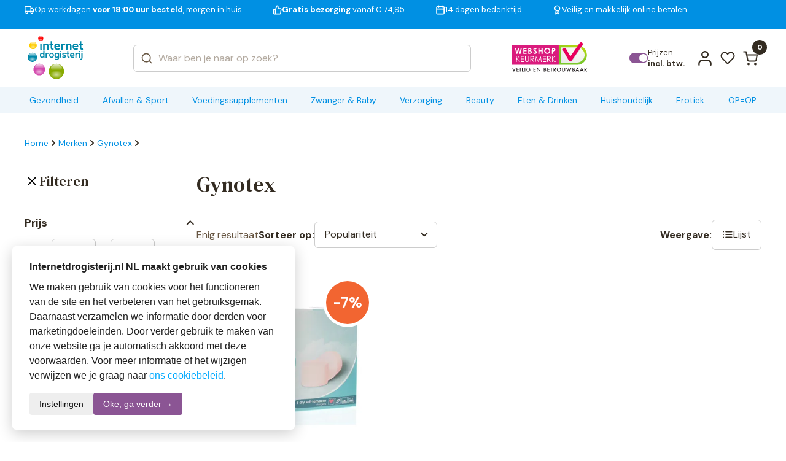

--- FILE ---
content_type: text/html; charset=UTF-8
request_url: https://www.internetdrogisterij.nl/gynotex/
body_size: 24076
content:
<!DOCTYPE html>
<html lang="nl_NL">

<head><style>img.lazy{min-height:1px}</style><link href="https://www.internetdrogisterij.nl/wp-content/plugins/w3-total-cache/pub/js/lazyload.min.js" as="script">
  <meta charset="UTF-8" />
  <meta http-equiv="X-UA-Compatible" content="IE=edge" />
  <meta name="viewport" content="width=device-width, initial-scale=1.0" />
  <link rel="preconnect" href="https://fonts.googleapis.com" />
  <link rel="preconnect" href="https://fonts.gstatic.com" crossorigin />
  <link href="https://fonts.googleapis.com/css2?family=DM+Serif+Text:ital@0;1&display=swap" rel="stylesheet" />
  <link
    href="https://fonts.googleapis.com/css2?family=DM+Sans:ital,opsz,wght@0,9..40,100..1000;1,9..40,100..1000&display=swap"
    rel="stylesheet" />

  <style>
  :root {
    --header-purple-line-color: #0090e3; 
    --menu-background-orange-color: #eff6fb;
    --menu-text-white-color: #0090e3;
    --add-to-cart-button-bg-color: #00b900;
    --ups-icon-color: #00b900;
    --button-primary-bg-color: #0090e3;
    --button-primary-bg-color-active: #0081cc;
    }
    </style>  <link rel="stylesheet" href="https://www.internetdrogisterij.nl/wp-content/themes/koopjesdrogisterij/css/swiper.css?v=1.307" />
  <link rel="stylesheet" href="https://www.internetdrogisterij.nl/wp-content/themes/koopjesdrogisterij/css/main.css?v=1.307" />
  <link rel="stylesheet" href="https://www.internetdrogisterij.nl/wp-content/themes/koopjesdrogisterij/style.css?v=1.307" />

  
  
  <link rel="icon" href="https://www.internetdrogisterij.nl/wp-content/uploads/2025/10/favicon_koop_png.webp" />
  <meta name='robots' content='index, follow, max-image-preview:large, max-snippet:-1, max-video-preview:-1' />

<!-- Google Tag Manager for WordPress by gtm4wp.com -->
<script data-cfasync="false" data-pagespeed-no-defer>
	var gtm4wp_datalayer_name = "dataLayer";
	var dataLayer = dataLayer || [];
</script>
<!-- End Google Tag Manager for WordPress by gtm4wp.com -->
	<!-- This site is optimized with the Yoast SEO plugin v26.7 - https://yoast.com/wordpress/plugins/seo/ -->
	<title>Gynotex - InternetDrogisterij</title>
	<link rel="canonical" href="https://www.internetdrogisterij.nl/gynotex/" />
	<meta property="og:locale" content="nl_NL" />
	<meta property="og:type" content="article" />
	<meta property="og:title" content="Gynotex - InternetDrogisterij" />
	<meta property="og:url" content="https://www.internetdrogisterij.nl/gynotex/" />
	<meta property="og:site_name" content="InternetDrogisterij" />
	<meta name="twitter:card" content="summary_large_image" />
	<script type="application/ld+json" class="yoast-schema-graph">{"@context":"https://schema.org","@graph":[{"@type":"CollectionPage","@id":"https://www.internetdrogisterij.nl/gynotex/","url":"https://www.internetdrogisterij.nl/gynotex/","name":"Gynotex - InternetDrogisterij","isPartOf":{"@id":"https://new.internetdrogisterij.nl/#website"},"primaryImageOfPage":{"@id":"https://www.internetdrogisterij.nl/gynotex/#primaryimage"},"image":{"@id":"https://www.internetdrogisterij.nl/gynotex/#primaryimage"},"thumbnailUrl":"https://www.internetdrogisterij.nl/wp-content/uploads/2026/01/871276_1_M_jpg.webp","breadcrumb":{"@id":"https://www.internetdrogisterij.nl/gynotex/#breadcrumb"},"inLanguage":"nl-NL"},{"@type":"ImageObject","inLanguage":"nl-NL","@id":"https://www.internetdrogisterij.nl/gynotex/#primaryimage","url":"https://www.internetdrogisterij.nl/wp-content/uploads/2026/01/871276_1_M_jpg.webp","contentUrl":"https://www.internetdrogisterij.nl/wp-content/uploads/2026/01/871276_1_M_jpg.webp","width":400,"height":433},{"@type":"BreadcrumbList","@id":"https://www.internetdrogisterij.nl/gynotex/#breadcrumb","itemListElement":[{"@type":"ListItem","position":1,"name":"Home","item":"https://www.internetdrogisterij.nl/"},{"@type":"ListItem","position":2,"name":"Gynotex"}]},{"@type":"WebSite","@id":"https://new.internetdrogisterij.nl/#website","url":"https://new.internetdrogisterij.nl/","name":"InternetDrogisterij","description":"de Internet discounter!","publisher":{"@id":"https://new.internetdrogisterij.nl/#organization"},"potentialAction":[{"@type":"SearchAction","target":{"@type":"EntryPoint","urlTemplate":"https://new.internetdrogisterij.nl/?s={search_term_string}"},"query-input":{"@type":"PropertyValueSpecification","valueRequired":true,"valueName":"search_term_string"}}],"inLanguage":"nl-NL"},{"@type":"Organization","@id":"https://new.internetdrogisterij.nl/#organization","name":"InternetDrogisterij","url":"https://new.internetdrogisterij.nl/","logo":{"@type":"ImageObject","inLanguage":"nl-NL","@id":"https://new.internetdrogisterij.nl/#/schema/logo/image/","url":"https://www.internetdrogisterij.nl/wp-content/uploads/2025/10/logo_koop.svg","contentUrl":"https://www.internetdrogisterij.nl/wp-content/uploads/2025/10/logo_koop.svg","caption":"InternetDrogisterij"},"image":{"@id":"https://new.internetdrogisterij.nl/#/schema/logo/image/"}}]}</script>
	<!-- / Yoast SEO plugin. -->


<link rel='dns-prefetch' href='//www.googletagmanager.com' />
<link rel="alternate" type="application/rss+xml" title="InternetDrogisterij &raquo; feed" href="https://www.internetdrogisterij.nl/feed/" />
<link rel="alternate" type="application/rss+xml" title="InternetDrogisterij &raquo; reacties feed" href="https://www.internetdrogisterij.nl/comments/feed/" />
<link rel="alternate" type="application/rss+xml" title="InternetDrogisterij &raquo; Gynotex Merk feed" href="https://www.internetdrogisterij.nl/gynotex/feed/" />
<style id='wp-img-auto-sizes-contain-inline-css' type='text/css'>
img:is([sizes=auto i],[sizes^="auto," i]){contain-intrinsic-size:3000px 1500px}
/*# sourceURL=wp-img-auto-sizes-contain-inline-css */
</style>
<style id='wp-emoji-styles-inline-css' type='text/css'>

	img.wp-smiley, img.emoji {
		display: inline !important;
		border: none !important;
		box-shadow: none !important;
		height: 1em !important;
		width: 1em !important;
		margin: 0 0.07em !important;
		vertical-align: -0.1em !important;
		background: none !important;
		padding: 0 !important;
	}
/*# sourceURL=wp-emoji-styles-inline-css */
</style>
<style id='classic-theme-styles-inline-css' type='text/css'>
/*! This file is auto-generated */
.wp-block-button__link{color:#fff;background-color:#32373c;border-radius:9999px;box-shadow:none;text-decoration:none;padding:calc(.667em + 2px) calc(1.333em + 2px);font-size:1.125em}.wp-block-file__button{background:#32373c;color:#fff;text-decoration:none}
/*# sourceURL=/wp-includes/css/classic-themes.min.css */
</style>
<link rel='stylesheet' id='woocommerce-layout-css' href='https://www.internetdrogisterij.nl/wp-content/plugins/woocommerce/assets/css/woocommerce-layout.css?ver=10.4.3' type='text/css' media='all' />
<link rel='stylesheet' id='woocommerce-smallscreen-css' href='https://www.internetdrogisterij.nl/wp-content/plugins/woocommerce/assets/css/woocommerce-smallscreen.css?ver=10.4.3' type='text/css' media='only screen and (max-width: 768px)' />
<link rel='stylesheet' id='woocommerce-general-css' href='https://www.internetdrogisterij.nl/wp-content/plugins/woocommerce/assets/css/woocommerce.css?ver=10.4.3' type='text/css' media='all' />
<style id='woocommerce-inline-inline-css' type='text/css'>
.woocommerce form .form-row .required { visibility: visible; }
/*# sourceURL=woocommerce-inline-inline-css */
</style>
<link rel='stylesheet' id='alg-wc-wish-list-css' href='https://www.internetdrogisterij.nl/wp-content/plugins/wish-list-for-woocommerce/assets/css/alg-wc-wish-list.min.css?ver=251223-61257' type='text/css' media='all' />
<style id='alg-wc-wish-list-inline-css' type='text/css'>

				.alg-wc-wl-btn{
					transition: all 0.5s ease-in-out;
					opacity:1;					
				}
				.alg-wc-wl-btn.ajax-loading{
					cursor:default;
					opacity:0;
					pointer-events: none;
				}
			
/*# sourceURL=alg-wc-wish-list-inline-css */
</style>
<link rel='stylesheet' id='alg-wc-wish-list-izitoast-css' href='https://www.internetdrogisterij.nl/wp-content/plugins/wish-list-for-woocommerce/assets/vendor/izitoast/css/iziToast.min.css?ver=251223-61257' type='text/css' media='all' />
<link rel='stylesheet' id='brands-styles-css' href='https://www.internetdrogisterij.nl/wp-content/plugins/woocommerce/assets/css/brands.css?ver=10.4.3' type='text/css' media='all' />
<link rel='stylesheet' id='postcode-eu-autocomplete-address-library-css' href='https://www.internetdrogisterij.nl/wp-content/plugins/postcode-eu-address-validation/assets/libraries/postcode-eu-autocomplete-address.css?ver=2.7.0' type='text/css' media='all' />
<link rel='stylesheet' id='postcode-eu-autofill-css' href='https://www.internetdrogisterij.nl/wp-content/plugins/postcode-eu-address-validation/assets/css/style.css?ver=2.7.0' type='text/css' media='all' />
<link rel='stylesheet' id='woo_discount_pro_style-css' href='https://www.internetdrogisterij.nl/wp-content/plugins/woo-discount-rules-pro/Assets/Css/awdr_style.css?ver=2.6.11' type='text/css' media='all' />
<script type="text/javascript" src="https://www.internetdrogisterij.nl/wp-includes/js/jquery/jquery.min.js?ver=3.7.1" id="jquery-core-js"></script>
<script type="text/javascript" src="https://www.internetdrogisterij.nl/wp-includes/js/jquery/jquery-migrate.min.js?ver=3.4.1" id="jquery-migrate-js"></script>
<script type="text/javascript" src="https://www.internetdrogisterij.nl/wp-content/plugins/woocommerce/assets/js/jquery-blockui/jquery.blockUI.min.js?ver=2.7.0-wc.10.4.3" id="wc-jquery-blockui-js" data-wp-strategy="defer"></script>
<script type="text/javascript" id="wc-add-to-cart-js-extra">
/* <![CDATA[ */
var wc_add_to_cart_params = {"ajax_url":"/wp-admin/admin-ajax.php","wc_ajax_url":"/?wc-ajax=%%endpoint%%","i18n_view_cart":"Bekijk winkelwagen","cart_url":"https://www.internetdrogisterij.nl/cart/","is_cart":"","cart_redirect_after_add":"no"};
//# sourceURL=wc-add-to-cart-js-extra
/* ]]> */
</script>
<script type="text/javascript" src="https://www.internetdrogisterij.nl/wp-content/plugins/woocommerce/assets/js/frontend/add-to-cart.min.js?ver=10.4.3" id="wc-add-to-cart-js" defer="defer" data-wp-strategy="defer"></script>
<script type="text/javascript" src="https://www.internetdrogisterij.nl/wp-content/plugins/woocommerce/assets/js/js-cookie/js.cookie.min.js?ver=2.1.4-wc.10.4.3" id="wc-js-cookie-js" defer="defer" data-wp-strategy="defer"></script>
<script type="text/javascript" id="woocommerce-js-extra">
/* <![CDATA[ */
var woocommerce_params = {"ajax_url":"/wp-admin/admin-ajax.php","wc_ajax_url":"/?wc-ajax=%%endpoint%%","i18n_password_show":"Wachtwoord weergeven","i18n_password_hide":"Wachtwoord verbergen"};
//# sourceURL=woocommerce-js-extra
/* ]]> */
</script>
<script type="text/javascript" src="https://www.internetdrogisterij.nl/wp-content/plugins/woocommerce/assets/js/frontend/woocommerce.min.js?ver=10.4.3" id="woocommerce-js" defer="defer" data-wp-strategy="defer"></script>
<script type="text/javascript" id="wc-cart-fragments-js-extra">
/* <![CDATA[ */
var wc_cart_fragments_params = {"ajax_url":"/wp-admin/admin-ajax.php","wc_ajax_url":"/?wc-ajax=%%endpoint%%","cart_hash_key":"wc_cart_hash_48d888dc76b233d637dc3a8cb6d0cece","fragment_name":"wc_fragments_48d888dc76b233d637dc3a8cb6d0cece","request_timeout":"5000"};
//# sourceURL=wc-cart-fragments-js-extra
/* ]]> */
</script>
<script type="text/javascript" src="https://www.internetdrogisterij.nl/wp-content/plugins/woocommerce/assets/js/frontend/cart-fragments.min.js?ver=10.4.3" id="wc-cart-fragments-js" defer="defer" data-wp-strategy="defer"></script>

<!-- Google tag (gtag.js) snippet toegevoegd door Site Kit -->
<!-- Google Analytics snippet toegevoegd door Site Kit -->
<script type="text/javascript" src="https://www.googletagmanager.com/gtag/js?id=GT-NBJ8VSG" id="google_gtagjs-js" async></script>
<script type="text/javascript" id="google_gtagjs-js-after">
/* <![CDATA[ */
window.dataLayer = window.dataLayer || [];function gtag(){dataLayer.push(arguments);}
gtag("set","linker",{"domains":["www.internetdrogisterij.nl"]});
gtag("js", new Date());
gtag("set", "developer_id.dZTNiMT", true);
gtag("config", "GT-NBJ8VSG");
//# sourceURL=google_gtagjs-js-after
/* ]]> */
</script>
<link rel="https://api.w.org/" href="https://www.internetdrogisterij.nl/wp-json/" /><link rel="alternate" title="JSON" type="application/json" href="https://www.internetdrogisterij.nl/wp-json/wp/v2/product_brand/1810" /><meta name="generator" content="WordPress 6.9" />
<meta name="generator" content="WooCommerce 10.4.3" />
<meta name="generator" content="Site Kit by Google 1.170.0" />
<!-- Google Tag Manager for WordPress by gtm4wp.com -->
<!-- GTM Container placement set to footer -->
<script data-cfasync="false" data-pagespeed-no-defer>
</script>
<!-- End Google Tag Manager for WordPress by gtm4wp.com -->	<noscript><style>.woocommerce-product-gallery{ opacity: 1 !important; }</style></noscript>
	<link rel="icon" href="https://www.internetdrogisterij.nl/wp-content/uploads/2025/10/favicon_koop_png.webp" sizes="32x32" />
<link rel="icon" href="https://www.internetdrogisterij.nl/wp-content/uploads/2025/10/favicon_koop_png.webp" sizes="192x192" />
<link rel="apple-touch-icon" href="https://www.internetdrogisterij.nl/wp-content/uploads/2025/10/favicon_koop_png.webp" />
<meta name="msapplication-TileImage" content="https://www.internetdrogisterij.nl/wp-content/uploads/2025/10/favicon_koop_png.webp" />


<!-- End Server Side Tracking by Taggrs.io -->
<style id='global-styles-inline-css' type='text/css'>
:root{--wp--preset--aspect-ratio--square: 1;--wp--preset--aspect-ratio--4-3: 4/3;--wp--preset--aspect-ratio--3-4: 3/4;--wp--preset--aspect-ratio--3-2: 3/2;--wp--preset--aspect-ratio--2-3: 2/3;--wp--preset--aspect-ratio--16-9: 16/9;--wp--preset--aspect-ratio--9-16: 9/16;--wp--preset--color--black: #000000;--wp--preset--color--cyan-bluish-gray: #abb8c3;--wp--preset--color--white: #ffffff;--wp--preset--color--pale-pink: #f78da7;--wp--preset--color--vivid-red: #cf2e2e;--wp--preset--color--luminous-vivid-orange: #ff6900;--wp--preset--color--luminous-vivid-amber: #fcb900;--wp--preset--color--light-green-cyan: #7bdcb5;--wp--preset--color--vivid-green-cyan: #00d084;--wp--preset--color--pale-cyan-blue: #8ed1fc;--wp--preset--color--vivid-cyan-blue: #0693e3;--wp--preset--color--vivid-purple: #9b51e0;--wp--preset--gradient--vivid-cyan-blue-to-vivid-purple: linear-gradient(135deg,rgb(6,147,227) 0%,rgb(155,81,224) 100%);--wp--preset--gradient--light-green-cyan-to-vivid-green-cyan: linear-gradient(135deg,rgb(122,220,180) 0%,rgb(0,208,130) 100%);--wp--preset--gradient--luminous-vivid-amber-to-luminous-vivid-orange: linear-gradient(135deg,rgb(252,185,0) 0%,rgb(255,105,0) 100%);--wp--preset--gradient--luminous-vivid-orange-to-vivid-red: linear-gradient(135deg,rgb(255,105,0) 0%,rgb(207,46,46) 100%);--wp--preset--gradient--very-light-gray-to-cyan-bluish-gray: linear-gradient(135deg,rgb(238,238,238) 0%,rgb(169,184,195) 100%);--wp--preset--gradient--cool-to-warm-spectrum: linear-gradient(135deg,rgb(74,234,220) 0%,rgb(151,120,209) 20%,rgb(207,42,186) 40%,rgb(238,44,130) 60%,rgb(251,105,98) 80%,rgb(254,248,76) 100%);--wp--preset--gradient--blush-light-purple: linear-gradient(135deg,rgb(255,206,236) 0%,rgb(152,150,240) 100%);--wp--preset--gradient--blush-bordeaux: linear-gradient(135deg,rgb(254,205,165) 0%,rgb(254,45,45) 50%,rgb(107,0,62) 100%);--wp--preset--gradient--luminous-dusk: linear-gradient(135deg,rgb(255,203,112) 0%,rgb(199,81,192) 50%,rgb(65,88,208) 100%);--wp--preset--gradient--pale-ocean: linear-gradient(135deg,rgb(255,245,203) 0%,rgb(182,227,212) 50%,rgb(51,167,181) 100%);--wp--preset--gradient--electric-grass: linear-gradient(135deg,rgb(202,248,128) 0%,rgb(113,206,126) 100%);--wp--preset--gradient--midnight: linear-gradient(135deg,rgb(2,3,129) 0%,rgb(40,116,252) 100%);--wp--preset--font-size--small: 13px;--wp--preset--font-size--medium: 20px;--wp--preset--font-size--large: 36px;--wp--preset--font-size--x-large: 42px;--wp--preset--spacing--20: 0.44rem;--wp--preset--spacing--30: 0.67rem;--wp--preset--spacing--40: 1rem;--wp--preset--spacing--50: 1.5rem;--wp--preset--spacing--60: 2.25rem;--wp--preset--spacing--70: 3.38rem;--wp--preset--spacing--80: 5.06rem;--wp--preset--shadow--natural: 6px 6px 9px rgba(0, 0, 0, 0.2);--wp--preset--shadow--deep: 12px 12px 50px rgba(0, 0, 0, 0.4);--wp--preset--shadow--sharp: 6px 6px 0px rgba(0, 0, 0, 0.2);--wp--preset--shadow--outlined: 6px 6px 0px -3px rgb(255, 255, 255), 6px 6px rgb(0, 0, 0);--wp--preset--shadow--crisp: 6px 6px 0px rgb(0, 0, 0);}:where(.is-layout-flex){gap: 0.5em;}:where(.is-layout-grid){gap: 0.5em;}body .is-layout-flex{display: flex;}.is-layout-flex{flex-wrap: wrap;align-items: center;}.is-layout-flex > :is(*, div){margin: 0;}body .is-layout-grid{display: grid;}.is-layout-grid > :is(*, div){margin: 0;}:where(.wp-block-columns.is-layout-flex){gap: 2em;}:where(.wp-block-columns.is-layout-grid){gap: 2em;}:where(.wp-block-post-template.is-layout-flex){gap: 1.25em;}:where(.wp-block-post-template.is-layout-grid){gap: 1.25em;}.has-black-color{color: var(--wp--preset--color--black) !important;}.has-cyan-bluish-gray-color{color: var(--wp--preset--color--cyan-bluish-gray) !important;}.has-white-color{color: var(--wp--preset--color--white) !important;}.has-pale-pink-color{color: var(--wp--preset--color--pale-pink) !important;}.has-vivid-red-color{color: var(--wp--preset--color--vivid-red) !important;}.has-luminous-vivid-orange-color{color: var(--wp--preset--color--luminous-vivid-orange) !important;}.has-luminous-vivid-amber-color{color: var(--wp--preset--color--luminous-vivid-amber) !important;}.has-light-green-cyan-color{color: var(--wp--preset--color--light-green-cyan) !important;}.has-vivid-green-cyan-color{color: var(--wp--preset--color--vivid-green-cyan) !important;}.has-pale-cyan-blue-color{color: var(--wp--preset--color--pale-cyan-blue) !important;}.has-vivid-cyan-blue-color{color: var(--wp--preset--color--vivid-cyan-blue) !important;}.has-vivid-purple-color{color: var(--wp--preset--color--vivid-purple) !important;}.has-black-background-color{background-color: var(--wp--preset--color--black) !important;}.has-cyan-bluish-gray-background-color{background-color: var(--wp--preset--color--cyan-bluish-gray) !important;}.has-white-background-color{background-color: var(--wp--preset--color--white) !important;}.has-pale-pink-background-color{background-color: var(--wp--preset--color--pale-pink) !important;}.has-vivid-red-background-color{background-color: var(--wp--preset--color--vivid-red) !important;}.has-luminous-vivid-orange-background-color{background-color: var(--wp--preset--color--luminous-vivid-orange) !important;}.has-luminous-vivid-amber-background-color{background-color: var(--wp--preset--color--luminous-vivid-amber) !important;}.has-light-green-cyan-background-color{background-color: var(--wp--preset--color--light-green-cyan) !important;}.has-vivid-green-cyan-background-color{background-color: var(--wp--preset--color--vivid-green-cyan) !important;}.has-pale-cyan-blue-background-color{background-color: var(--wp--preset--color--pale-cyan-blue) !important;}.has-vivid-cyan-blue-background-color{background-color: var(--wp--preset--color--vivid-cyan-blue) !important;}.has-vivid-purple-background-color{background-color: var(--wp--preset--color--vivid-purple) !important;}.has-black-border-color{border-color: var(--wp--preset--color--black) !important;}.has-cyan-bluish-gray-border-color{border-color: var(--wp--preset--color--cyan-bluish-gray) !important;}.has-white-border-color{border-color: var(--wp--preset--color--white) !important;}.has-pale-pink-border-color{border-color: var(--wp--preset--color--pale-pink) !important;}.has-vivid-red-border-color{border-color: var(--wp--preset--color--vivid-red) !important;}.has-luminous-vivid-orange-border-color{border-color: var(--wp--preset--color--luminous-vivid-orange) !important;}.has-luminous-vivid-amber-border-color{border-color: var(--wp--preset--color--luminous-vivid-amber) !important;}.has-light-green-cyan-border-color{border-color: var(--wp--preset--color--light-green-cyan) !important;}.has-vivid-green-cyan-border-color{border-color: var(--wp--preset--color--vivid-green-cyan) !important;}.has-pale-cyan-blue-border-color{border-color: var(--wp--preset--color--pale-cyan-blue) !important;}.has-vivid-cyan-blue-border-color{border-color: var(--wp--preset--color--vivid-cyan-blue) !important;}.has-vivid-purple-border-color{border-color: var(--wp--preset--color--vivid-purple) !important;}.has-vivid-cyan-blue-to-vivid-purple-gradient-background{background: var(--wp--preset--gradient--vivid-cyan-blue-to-vivid-purple) !important;}.has-light-green-cyan-to-vivid-green-cyan-gradient-background{background: var(--wp--preset--gradient--light-green-cyan-to-vivid-green-cyan) !important;}.has-luminous-vivid-amber-to-luminous-vivid-orange-gradient-background{background: var(--wp--preset--gradient--luminous-vivid-amber-to-luminous-vivid-orange) !important;}.has-luminous-vivid-orange-to-vivid-red-gradient-background{background: var(--wp--preset--gradient--luminous-vivid-orange-to-vivid-red) !important;}.has-very-light-gray-to-cyan-bluish-gray-gradient-background{background: var(--wp--preset--gradient--very-light-gray-to-cyan-bluish-gray) !important;}.has-cool-to-warm-spectrum-gradient-background{background: var(--wp--preset--gradient--cool-to-warm-spectrum) !important;}.has-blush-light-purple-gradient-background{background: var(--wp--preset--gradient--blush-light-purple) !important;}.has-blush-bordeaux-gradient-background{background: var(--wp--preset--gradient--blush-bordeaux) !important;}.has-luminous-dusk-gradient-background{background: var(--wp--preset--gradient--luminous-dusk) !important;}.has-pale-ocean-gradient-background{background: var(--wp--preset--gradient--pale-ocean) !important;}.has-electric-grass-gradient-background{background: var(--wp--preset--gradient--electric-grass) !important;}.has-midnight-gradient-background{background: var(--wp--preset--gradient--midnight) !important;}.has-small-font-size{font-size: var(--wp--preset--font-size--small) !important;}.has-medium-font-size{font-size: var(--wp--preset--font-size--medium) !important;}.has-large-font-size{font-size: var(--wp--preset--font-size--large) !important;}.has-x-large-font-size{font-size: var(--wp--preset--font-size--x-large) !important;}
/*# sourceURL=global-styles-inline-css */
</style>
<link rel='stylesheet' id='wc-blocks-style-css' href='https://www.internetdrogisterij.nl/wp-content/plugins/woocommerce/assets/client/blocks/wc-blocks.css?ver=wc-10.4.3' type='text/css' media='all' />
</head>

<body class="archive tax-product_brand term-gynotex term-1810 wp-custom-logo wp-theme-koopjesdrogisterij woocommerce-block-theme-has-button-styles theme-koopjesdrogisterij woocommerce woocommerce-page woocommerce-no-js">

  

  <div class="main">
        <header class="header " id="header">
            <div class="headerQL">
        <div class="autoContainer">
          <div class="headerQL__inner">
            <div class="swiper" data-swiper="headerSlider">
              <div class="swiper-wrapper">
                <div class="swiper-slide">
                  <a href="/verzending-en-levering/" class="headerQL-item">
                    <svg width="21" height="18" viewBox="0 0 21 18" fill="none" xmlns="http://www.w3.org/2000/svg">
                      <path
                        d="M13.5 12.3333V1.5H1V12.3333H13.5ZM13.5 12.3333H19.3333V8.16667L16.8333 5.66667H13.5L13.5 12.3333ZM6.83333 14.4167C6.83333 15.5673 5.90059 16.5 4.75 16.5C3.59941 16.5 2.66667 15.5673 2.66667 14.4167C2.66667 13.2661 3.59941 12.3333 4.75 12.3333C5.90059 12.3333 6.83333 13.2661 6.83333 14.4167ZM17.6667 14.4167C17.6667 15.5673 16.7339 16.5 15.5833 16.5C14.4327 16.5 13.5 15.5673 13.5 14.4167C13.5 13.2661 14.4327 12.3333 15.5833 12.3333C16.7339 12.3333 17.6667 13.2661 17.6667 14.4167Z"
                        stroke="currentColor" stroke-width="2" stroke-linecap="round" stroke-linejoin="round" />
                    </svg>
                    <span>Op werkdagen <b>voor 18:00 uur besteld</b>, morgen in huis</span>
                  </a>
                </div>
                <div class="swiper-slide">
                  <a href="/verzending-en-levering/" class="headerQL-item">
                    <svg width="20" height="20" viewBox="0 0 20 20" fill="none" xmlns="http://www.w3.org/2000/svg">
                      <path
                        d="M6.05558 9.16667L9.38892 1.66667C10.052 1.66667 10.6878 1.93006 11.1567 2.3989C11.6255 2.86774 11.8889 3.50363 11.8889 4.16667V7.5H16.6056C16.8472 7.49726 17.0865 7.54709 17.3069 7.64601C17.5273 7.74494 17.7236 7.89061 17.8821 8.07293C18.0407 8.25525 18.1577 8.46985 18.225 8.70188C18.2924 8.9339 18.3085 9.1778 18.2722 9.41667L17.1222 16.9167C17.062 17.3141 16.8601 17.6763 16.5538 17.9367C16.2476 18.197 15.8575 18.3379 15.4556 18.3333H6.05558M6.05558 9.16667V18.3333M6.05558 9.16667H3.55558C3.11356 9.16667 2.68963 9.34226 2.37707 9.65482C2.06451 9.96738 1.88892 10.3913 1.88892 10.8333V16.6667C1.88892 17.1087 2.06451 17.5326 2.37707 17.8452C2.68963 18.1577 3.11356 18.3333 3.55558 18.3333H6.05558"
                        stroke="currentColor" stroke-width="2" stroke-linecap="round" stroke-linejoin="round" />
                    </svg>
                    <span><b>Gratis bezorging</b> vanaf € 74,95</span>
                  </a>
                </div>
                <div class="swiper-slide">
                  <a href="/klantenservice" class="headerQL-item">
                    <svg width="18" height="20" viewBox="0 0 18 20" fill="none" xmlns="http://www.w3.org/2000/svg">
                      <path
                        d="M12.4444 1.66667V5M5.77775 1.66667V5M1.61108 8.33333H16.6111M3.27775 3.33333H14.9444C15.8649 3.33333 16.6111 4.07952 16.6111 5V16.6667C16.6111 17.5871 15.8649 18.3333 14.9444 18.3333H3.27775C2.35728 18.3333 1.61108 17.5871 1.61108 16.6667V5C1.61108 4.07952 2.35728 3.33333 3.27775 3.33333Z"
                        stroke="currentColor" stroke-width="2" stroke-linecap="round" stroke-linejoin="round" />
                    </svg>
                    <span>14 dagen bedenktijd</span>
                  </a>
                </div>
                <div class="swiper-slide">
                  <a href="/klantenservice" class="headerQL-item">
                    <svg width="14" height="22" viewBox="0 0 14 22" fill="none" xmlns="http://www.w3.org/2000/svg">
                      <path
                        d="M4.00838 12.575L3.00004 20.1667L7.16671 17.6667L11.3334 20.1667L10.325 12.5667M13 7.66667C13 10.8883 10.3884 13.5 7.16671 13.5C3.94505 13.5 1.33337 10.8883 1.33337 7.66667C1.33337 4.44501 3.94505 1.83333 7.16671 1.83333C10.3884 1.83333 13 4.44501 13 7.66667Z"
                        stroke="currentColor" stroke-width="2" stroke-linecap="round" stroke-linejoin="round" />
                    </svg>
                    <span>Veilig en makkelijk online betalen</span>
                  </a>
                </div>              </div>
            </div>
          </div>
        </div>
      </div>
      <div class="headerMain">
        <div class="autoContainer">
          <div class="headerMain__inner">
            <div class="headerMain__inner-burger">
              <button class="burger" id="menuBtn">
                <span></span>
              </button>
            </div>

                        <a href="/" class="headerMain-logo">
              <img class="lazy" src="data:image/svg+xml,%3Csvg%20xmlns='http://www.w3.org/2000/svg'%20viewBox='0%200%200%200'%3E%3C/svg%3E" data-src="https://www.internetdrogisterij.nl/wp-content/uploads/2025/10/logo_koop.svg" width="145" alt="InternetDrogisterij" />
            </a>

            <div class="input__outer" id="headerSearchOuter">
              <div class="input input--search">
                <form method="get" style="width:100%" id="searchform" action="https://www.internetdrogisterij.nl">
                  <input type="hidden" name="post_type" value="product" />
                  <input type="hidden" name="orderby" value="popular_relevance">
                  <input autocomplete="off" type="text" name="s" placeholder="Waar ben je naar op zoek?" id="headerSearch" />
                  <span class="icon icon--stroke">
                    <svg width="24" height="24" viewBox="0 0 24 24" fill="none" xmlns="http://www.w3.org/2000/svg">
                      <path
                        d="M11 19C15.4183 19 19 15.4183 19 11C19 6.58172 15.4183 3 11 3C6.58172 3 3 6.58172 3 11C3 15.4183 6.58172 19 11 19Z"
                        stroke="currentColor" stroke-width="2" stroke-linecap="round" stroke-linejoin="round" />
                      <path d="M21 21L16.65 16.65" stroke="currentColor" stroke-width="2" stroke-linecap="round"
                        stroke-linejoin="round" />
                    </svg>
                  </span>
                </form>
              </div>
              <button class="button buton button--icon headerSearch__close">
                <span class="icon icon--stroke">
                  <svg width="24" height="24" viewBox="0 0 24 24" fill="none" xmlns="http://www.w3.org/2000/svg">
                    <path d="M18 6L6 18" stroke="currentColor" stroke-width="2" stroke-linecap="round"
                      stroke-linejoin="round" />
                    <path d="M6 6L18 18" stroke="currentColor" stroke-width="2" stroke-linecap="round"
                      stroke-linejoin="round" />
                  </svg>
                </span>
              </button>
            </div>

            <a class="webshoplogo" 
              href="https://www.keurmerk.info/nl/consumenten/webwinkel/?key=17770" 
              title="Webshop Keurmerk" target="_blank" class="webshopkeurmerk header__webshopkeurmerk">
              <img class="lazy entered loaded" src="https://www.koopjesdrogisterij.nl/wp-content/themes/koopjesdrogisterij/images/footer/paymnet-7.svg" data-src="https://www.koopjesdrogisterij.nl/wp-content/themes/koopjesdrogisterij/images/footer/paymnet-7.svg" 
              alt="payment" data-ll-status="loaded">
            </a>
            
            <div class="headerMain__actions toggleWithMenu">

                            <div style="display:flex">

                  <div id="priceToggle" class="incl_excl_container">
                      <label class="switch">
                          <input type="checkbox" id="toggleCheckbox">
                          <span class="slider round"></span>
                      </label>
                      <span style="line-height:18px"><span class="firstline">Prijzen<br></span> <strong>incl. btw.</strong></span>
                  </div>

              </div>
              
              <a href="/mijn-account" class="icoBtn icoBtn--main mobMenu">
                
                                  
                                    <svg width="18" height="20" viewBox="0 0 18 20" fill="none" xmlns="http://www.w3.org/2000/svg">
                    <path
                      d="M17 19V17C17 15.9391 16.5786 14.9217 15.8284 14.1716C15.0783 13.4214 14.0609 13 13 13H5C3.93913 13 2.92172 13.4214 2.17157 14.1716C1.42143 14.9217 1 15.9391 1 17V19M13 5C13 7.20914 11.2091 9 9 9C6.79086 9 5 7.20914 5 5C5 2.79086 6.79086 1 9 1C11.2091 1 13 2.79086 13 5Z"
                      stroke="currentColor" stroke-width="2" stroke-linecap="round" stroke-linejoin="round" />
                  </svg>
                              </a>
              <a href="/wishlist" class="icoBtn icoBtn--main">
                <svg width="24" height="21" viewBox="0 0 24 21" fill="none" xmlns="http://www.w3.org/2000/svg">
                  <path
                    d="M20.84 2.61C20.3292 2.09901 19.7228 1.69365 19.0554 1.41709C18.3879 1.14052 17.6725 0.998177 16.95 0.998177C16.2275 0.998177 15.5121 1.14052 14.8446 1.41709C14.1772 1.69365 13.5708 2.09901 13.06 2.61L12 3.67L10.94 2.61C9.9083 1.57831 8.50903 0.998711 7.05 0.998711C5.59096 0.998711 4.19169 1.57831 3.16 2.61C2.1283 3.64169 1.54871 5.04097 1.54871 6.5C1.54871 7.95903 2.1283 9.35831 3.16 10.39L4.22 11.45L12 19.23L19.78 11.45L20.84 10.39C21.351 9.87925 21.7563 9.27282 22.0329 8.60536C22.3095 7.9379 22.4518 7.22249 22.4518 6.5C22.4518 5.77751 22.3095 5.06211 22.0329 4.39465C21.7563 3.72719 21.351 3.12076 20.84 2.61Z"
                    stroke="currentColor" stroke-width="2" stroke-linecap="round" stroke-linejoin="round" />
                </svg>
                <span class="icoBtn-badge icoBtn-badge-wishlist"><span class="alg-wc-wl-counter">0</span></span>
              </a>
              <a href="/cart" class="icoBtn icoBtn--main cart-contents">
                <svg width="24" height="23" viewBox="0 0 24 23" fill="none" xmlns="http://www.w3.org/2000/svg">
                  <path
                    d="M1 1H5L7.68 14.39C7.77144 14.8504 8.02191 15.264 8.38755 15.5583C8.75318 15.8526 9.2107 16.009 9.68 16H19.4C19.8693 16.009 20.3268 15.8526 20.6925 15.5583C21.0581 15.264 21.3086 14.8504 21.4 14.39L23 6H6M10 21C10 21.5523 9.55228 22 9 22C8.44772 22 8 21.5523 8 21C8 20.4477 8.44772 20 9 20C9.55228 20 10 20.4477 10 21ZM21 21C21 21.5523 20.5523 22 20 22C19.4477 22 19 21.5523 19 21C19 20.4477 19.4477 20 20 20C20.5523 20 21 20.4477 21 21Z"
                    stroke="currentColor" stroke-width="2" stroke-linecap="round" stroke-linejoin="round" />
                </svg>
                <div class="icoBtn-badge woocommerce-cart-count">0</div>
              </a>
            </div>
          </div>
        </div>
      </div>
              <div class="headerMenu" id="menu">
          <div class="autoContainer">
            <div class="headerMenu__inner">
              <nav class="nav"><div style="z-index:2" class="nav-link" data-tab="tab-gezondheid"><a href="https://www.internetdrogisterij.nl/gezondheid/"><span>Gezondheid</span></a></div>
<div style="z-index:2" class="nav-link" data-tab="tab-afvallen-sport"><a href="https://www.internetdrogisterij.nl/afvallen-sport/"><span>Afvallen &amp; Sport</span></a></div>
<div style="z-index:2" class="nav-link" data-tab="tab-voedingssupplementen"><a href="https://www.internetdrogisterij.nl/voedingssupplementen/"><span>Voedingssupplementen</span></a></div>
<div style="z-index:2" class="nav-link" data-tab="tab-zwanger-baby"><a href="https://www.internetdrogisterij.nl/zwanger-baby/"><span>Zwanger &amp; Baby</span></a></div>
<div style="z-index:2" class="nav-link" data-tab="tab-verzorging"><a href="https://www.internetdrogisterij.nl/verzorging/"><span>Verzorging</span></a></div>
<div style="z-index:2" class="nav-link" data-tab="tab-beauty"><a href="https://www.internetdrogisterij.nl/beauty/"><span>Beauty</span></a></div>
<div style="z-index:2" class="nav-link" data-tab="tab-eten-drinken"><a href="https://www.internetdrogisterij.nl/eten-drinken/"><span>Eten &amp; Drinken</span></a></div>
<div style="z-index:2" class="nav-link" data-tab="tab-huishoudelijk"><a href="https://www.internetdrogisterij.nl/huishoudelijk/"><span>Huishoudelijk</span></a></div>
<div style="z-index:2" class="nav-link" data-tab="tab-erotiek"><a href="https://www.internetdrogisterij.nl/erotiek/"><span>Erotiek</span></a></div>
<div style="z-index:2" class="nav-link" data-tab="tab-opop"><a href="https://www.internetdrogisterij.nl/op-is-op/"><span>OP=OP</span></a></div>
</nav>              <div class="headerMenu__inner-mobactions">
                <a class="button buton button--text" href="/klantenservice">
                  <svg width="20" height="20" viewBox="0 0 20 20" fill="none" xmlns="http://www.w3.org/2000/svg">
                    <path
                      d="M2.5 15V10C2.5 8.01088 3.29018 6.10322 4.6967 4.6967C6.10322 3.29018 8.01088 2.5 10 2.5C11.9891 2.5 13.8968 3.29018 15.3033 4.6967C16.7098 6.10322 17.5 8.01088 17.5 10V15"
                      stroke="currentColor" stroke-width="2" stroke-linecap="round" stroke-linejoin="round" />
                    <path
                      d="M17.5 15.8334C17.5 16.2754 17.3244 16.6993 17.0118 17.0119C16.6993 17.3244 16.2754 17.5 15.8333 17.5H15C14.558 17.5 14.134 17.3244 13.8215 17.0119C13.5089 16.6993 13.3333 16.2754 13.3333 15.8334V13.3334C13.3333 12.8913 13.5089 12.4674 13.8215 12.1548C14.134 11.8423 14.558 11.6667 15 11.6667H17.5V15.8334ZM2.5 15.8334C2.5 16.2754 2.67559 16.6993 2.98816 17.0119C3.30072 17.3244 3.72464 17.5 4.16667 17.5H5C5.44203 17.5 5.86595 17.3244 6.17851 17.0119C6.49107 16.6993 6.66667 16.2754 6.66667 15.8334V13.3334C6.66667 12.8913 6.49107 12.4674 6.17851 12.1548C5.86595 11.8423 5.44203 11.6667 5 11.6667H2.5V15.8334Z"
                      stroke="currentColor" stroke-width="2" stroke-linecap="round" stroke-linejoin="round" />
                  </svg>
                  Klantenservice
                </a>
              </div>
            </div>
          </div>
        </div>
        <div class="headerTabs">
          <div class="autoContainer">
            <div class="headerTabs__tab" id="tab-afvallen-sport"><div class="headerTabs__tab-body"><div class="headerTabs__tab-body-list"><h6 class="_sm backToMenu">Categorieën (Afvallen &amp; Sport)</h6><div class="headerTabs__links"><a class="headerTabs-link" href="https://www.internetdrogisterij.nl/afvallen-sport/afvallen/">Afvallen</a>
<a class="headerTabs-link" href="https://www.internetdrogisterij.nl/afvallen-sport/sport/">Sport</a>
</div></div> <div class="headerTabs__tab-body-grid">
                    
                        </div></div></div><div class="headerTabs__tab" id="tab-beauty"><div class="headerTabs__tab-body"><div class="headerTabs__tab-body-list"><h6 class="_sm backToMenu">Categorieën (Beauty)</h6><div class="headerTabs__links"><a class="headerTabs-link" href="https://www.internetdrogisterij.nl/beauty/cosmetica-make-up/">Cosmetica / Make-up</a>
<a class="headerTabs-link" href="https://www.internetdrogisterij.nl/beauty/haarstyling/">Haarstyling</a>
<a class="headerTabs-link" href="https://www.internetdrogisterij.nl/beauty/parfum/">Parfum</a>
</div></div> <div class="headerTabs__tab-body-grid">
                    
                        </div></div></div><div class="headerTabs__tab" id="tab-erotiek"><div class="headerTabs__tab-body"><div class="headerTabs__tab-body-list"><h6 class="_sm backToMenu">Categorieën (Erotiek)</h6><div class="headerTabs__links"><a class="headerTabs-link" href="https://www.internetdrogisterij.nl/erotiek/condooms/">Condooms</a>
<a class="headerTabs-link" href="https://www.internetdrogisterij.nl/erotiek/dildos/">Dildo&#039;s</a>
<a class="headerTabs-link" href="https://www.internetdrogisterij.nl/erotiek/glijmiddel/">Glijmiddel</a>
<a class="headerTabs-link" href="https://www.internetdrogisterij.nl/erotiek/mannenformules/">Mannenformules</a>
<a class="headerTabs-link" href="https://www.internetdrogisterij.nl/erotiek/massage-olie/">Massage olie</a>
<a class="headerTabs-link" href="https://www.internetdrogisterij.nl/erotiek/overig-intiem/">Overig intiem</a>
<a class="headerTabs-link" href="https://www.internetdrogisterij.nl/erotiek/surprisepakketten/">Surprisepakketten</a>
<a class="headerTabs-link" href="https://www.internetdrogisterij.nl/erotiek/toyreiniger/">Toyreiniger</a>
<a class="headerTabs-link" href="https://www.internetdrogisterij.nl/erotiek/toys-voor-dames/">Toys voor dames</a>
<a class="headerTabs-link" href="https://www.internetdrogisterij.nl/erotiek/toys-voor-heren/">Toys voor heren</a>
<a class="headerTabs-link" href="https://www.internetdrogisterij.nl/erotiek/vibrators/">Vibrators</a>
</div></div> <div class="headerTabs__tab-body-grid">
                    
                        </div></div></div><div class="headerTabs__tab" id="tab-eten-drinken"><div class="headerTabs__tab-body"><div class="headerTabs__tab-body-list"><h6 class="_sm backToMenu">Categorieën (Eten &amp; Drinken)</h6><div class="headerTabs__links"><a class="headerTabs-link" href="https://www.internetdrogisterij.nl/eten-drinken/bakproducten/">Bakproducten</a>
<a class="headerTabs-link" href="https://www.internetdrogisterij.nl/eten-drinken/beleg/">Beleg</a>
<a class="headerTabs-link" href="https://www.internetdrogisterij.nl/eten-drinken/brood-crackers/">Brood &amp; Crackers</a>
<a class="headerTabs-link" href="https://www.internetdrogisterij.nl/eten-drinken/chocolade/">Chocolade</a>
<a class="headerTabs-link" href="https://www.internetdrogisterij.nl/eten-drinken/conserven/">Conserven</a>
<a class="headerTabs-link" href="https://www.internetdrogisterij.nl/eten-drinken/dranken/">Dranken</a>
<a class="headerTabs-link" href="https://www.internetdrogisterij.nl/eten-drinken/overig/">Eten &amp; Drinken Overig</a>
<a class="headerTabs-link" href="https://www.internetdrogisterij.nl/eten-drinken/glutenvrij/">Glutenvrij</a>
<a class="headerTabs-link" href="https://www.internetdrogisterij.nl/eten-drinken/honing/">Honing</a>
<a class="headerTabs-link" href="https://www.internetdrogisterij.nl/eten-drinken/koek/">Koek</a>
<a class="headerTabs-link" href="https://www.internetdrogisterij.nl/eten-drinken/koffie-en-thee/">Koffie en Thee</a>
<a class="headerTabs-link" href="https://www.internetdrogisterij.nl/eten-drinken/ontbijtgranen/">Ontbijtgranen</a>
<a class="headerTabs-link" href="https://www.internetdrogisterij.nl/eten-drinken/pasta-rijst-noedels/">Pasta, Rijst &amp; Noedels</a>
<a class="headerTabs-link" href="https://www.internetdrogisterij.nl/eten-drinken/sauzen/">Sauzen</a>
<a class="headerTabs-link" href="https://www.internetdrogisterij.nl/eten-drinken/smaakmakers/">Smaakmakers</a>
<a class="headerTabs-link" href="https://www.internetdrogisterij.nl/eten-drinken/snoepgoed/">Snoepgoed</a>
<a class="headerTabs-link" href="https://www.internetdrogisterij.nl/eten-drinken/soepen/">Soepen</a>
<a class="headerTabs-link" href="https://www.internetdrogisterij.nl/eten-drinken/suikervrij/">Suikervrij</a>
<a class="headerTabs-link" href="https://www.internetdrogisterij.nl/eten-drinken/superfoods-noten-zaden/">Superfoods, Noten &amp; Zaden</a>
<a class="headerTabs-link" href="https://www.internetdrogisterij.nl/eten-drinken/vegan/">Vegan</a>
<a class="headerTabs-link" href="https://www.internetdrogisterij.nl/eten-drinken/zoutarm/">Zoutarm</a>
<a class="headerTabs-link" href="https://www.internetdrogisterij.nl/eten-drinken/zoutjes-en-chips/">Zoutjes en Chips</a>
</div></div> <div class="headerTabs__tab-body-grid">
                    
                        </div></div></div><div class="headerTabs__tab" id="tab-gezondheid"><div class="headerTabs__tab-body"><div class="headerTabs__tab-body-list"><h6 class="_sm backToMenu">Categorieën (Gezondheid)</h6><div class="headerTabs__links"><a class="headerTabs-link" href="https://www.internetdrogisterij.nl/gezondheid/blaas/">Blaas</a>
<a class="headerTabs-link" href="https://www.internetdrogisterij.nl/gezondheid/ehbo/">EHBO</a>
<a class="headerTabs-link" href="https://www.internetdrogisterij.nl/gezondheid/goede-nachtrust/">Goede nachtrust</a>
<a class="headerTabs-link" href="https://www.internetdrogisterij.nl/gezondheid/griep-verkoudheid/">Griep &amp; Verkoudheid</a>
<a class="headerTabs-link" href="https://www.internetdrogisterij.nl/gezondheid/hart-bloedvaten/">Hart &amp; Bloedvaten</a>
<a class="headerTabs-link" href="https://www.internetdrogisterij.nl/gezondheid/homeopathie-kruiden/">Homeopathie &amp; Kruiden</a>
<a class="headerTabs-link" href="https://www.internetdrogisterij.nl/gezondheid/keel-luchtwegen/">Keel &amp; Luchtwegen</a>
<a class="headerTabs-link" href="https://www.internetdrogisterij.nl/gezondheid/maag-en-darmen/">Maag &amp; Darmen</a>
<a class="headerTabs-link" href="https://www.internetdrogisterij.nl/gezondheid/morning-after-pil/">Morning After Pil</a>
<a class="headerTabs-link" href="https://www.internetdrogisterij.nl/gezondheid/ogen-oren/">Ogen &amp; Oren</a>
<a class="headerTabs-link" href="https://www.internetdrogisterij.nl/gezondheid/overgang/">Overgang</a>
<a class="headerTabs-link" href="https://www.internetdrogisterij.nl/gezondheid/pijnstilling/">Pijnstilling</a>
<a class="headerTabs-link" href="https://www.internetdrogisterij.nl/gezondheid/rust-ontspanning/">Rust &amp; Ontspanning</a>
<a class="headerTabs-link" href="https://www.internetdrogisterij.nl/gezondheid/speciale-huidverzorging/">Speciale huidverzorging</a>
<a class="headerTabs-link" href="https://www.internetdrogisterij.nl/gezondheid/spieren-gewrichten/">Spieren &amp; Gewrichten</a>
<a class="headerTabs-link" href="https://www.internetdrogisterij.nl/gezondheid/stoppen-met-roken/">Stoppen met roken</a>
<a class="headerTabs-link" href="https://www.internetdrogisterij.nl/gezondheid/weerstand/">Weerstand</a>
<a class="headerTabs-link" href="https://www.internetdrogisterij.nl/gezondheid/zelftests/">Zelftests</a>
</div></div> <div class="headerTabs__tab-body-grid">
                    <h6 class="_sm backToMenu">Merken</h6>
                      <ul><li class="headerTabs-brand">
                            <a href="https://www.internetdrogisterij.nl/jacob-hooy/"><img class="lazy" src="data:image/svg+xml,%3Csvg%20xmlns='http://www.w3.org/2000/svg'%20viewBox='0%200%20150%20150'%3E%3C/svg%3E" data-src="https://www.internetdrogisterij.nl/wp-content/uploads/2025/06/jacob-hooy.png" alt="" /></a>
                            </li>
                      </ul>
                      <a class="button button--link" href="https://www.internetdrogisterij.nl/merken">
                        <span>
                          Bekijk alle merken
                        </span>
                      </a>
                        </div></div></div><div class="headerTabs__tab" id="tab-huishoudelijk"><div class="headerTabs__tab-body"><div class="headerTabs__tab-body-list"><h6 class="_sm backToMenu">Categorieën (Huishoudelijk)</h6><div class="headerTabs__links"><a class="headerTabs-link" href="https://www.internetdrogisterij.nl/huishoudelijk/afwasmiddel/">Afwasmiddel</a>
<a class="headerTabs-link" href="https://www.internetdrogisterij.nl/huishoudelijk/batterijen/">Batterijen</a>
<a class="headerTabs-link" href="https://www.internetdrogisterij.nl/huishoudelijk/geurproducten/">Geurproducten</a>
<a class="headerTabs-link" href="https://www.internetdrogisterij.nl/huishoudelijk/handschoenen/">Handschoenen</a>
<a class="headerTabs-link" href="https://www.internetdrogisterij.nl/huishoudelijk/handzeep/">Handzeep</a>
<a class="headerTabs-link" href="https://www.internetdrogisterij.nl/huishoudelijk/huisdieren/">Huisdieren</a>
<a class="headerTabs-link" href="https://www.internetdrogisterij.nl/huishoudelijk/huishoudelijk-overig/">Huishoudelijk Overig</a>
<a class="headerTabs-link" href="https://www.internetdrogisterij.nl/huishoudelijk/kaarsen/">Kaarsen</a>
<a class="headerTabs-link" href="https://www.internetdrogisterij.nl/huishoudelijk/keukenpapier/">Keukenpapier</a>
<a class="headerTabs-link" href="https://www.internetdrogisterij.nl/huishoudelijk/luchtverfrissers/">Luchtverfrissers</a>
<a class="headerTabs-link" href="https://www.internetdrogisterij.nl/huishoudelijk/ongediertebestrijding/">Ongediertebestrijding</a>
<a class="headerTabs-link" href="https://www.internetdrogisterij.nl/huishoudelijk/reinigingsmiddelen/">Reinigingsmiddelen</a>
<a class="headerTabs-link" href="https://www.internetdrogisterij.nl/huishoudelijk/textiel/">Textiel</a>
<a class="headerTabs-link" href="https://www.internetdrogisterij.nl/huishoudelijk/toiletartikelen/">Toiletartikelen</a>
<a class="headerTabs-link" href="https://www.internetdrogisterij.nl/huishoudelijk/toiletpapier/">Toiletpapier</a>
<a class="headerTabs-link" href="https://www.internetdrogisterij.nl/huishoudelijk/vaatwastabletten/">Vaatwastabletten</a>
<a class="headerTabs-link" href="https://www.internetdrogisterij.nl/huishoudelijk/verpakkingsmaterialen/">Verpakkingsmaterialen</a>
<a class="headerTabs-link" href="https://www.internetdrogisterij.nl/huishoudelijk/wasmiddel/">Wasmiddel</a>
<a class="headerTabs-link" href="https://www.internetdrogisterij.nl/huishoudelijk/wasparfum/">Wasparfum</a>
<a class="headerTabs-link" href="https://www.internetdrogisterij.nl/huishoudelijk/wasverzachter/">Wasverzachter</a>
</div></div> <div class="headerTabs__tab-body-grid">
                    
                        </div></div></div><div class="headerTabs__tab" id="tab-opop"><div class="headerTabs__tab-body"><div class="headerTabs__tab-body-list"><h6 class="_sm backToMenu">Categorieën (OP=OP)</h6><div class="headerTabs__links"><a class="headerTabs-link" href="https://www.internetdrogisterij.nl/op-is-op/beauty-op-is-op/">Beauty</a>
<a class="headerTabs-link" href="https://www.internetdrogisterij.nl/op-is-op/erotiek-op-is-op/">Erotiek</a>
<a class="headerTabs-link" href="https://www.internetdrogisterij.nl/op-is-op/eten-en-drinken-op-is-op/">Eten &amp; Drinken</a>
<a class="headerTabs-link" href="https://www.internetdrogisterij.nl/op-is-op/gezondheid-op-is-op/">Gezondheid</a>
<a class="headerTabs-link" href="https://www.internetdrogisterij.nl/op-is-op/huishoudelijk-op-is-op/">Huishoudelijk</a>
<a class="headerTabs-link" href="https://www.internetdrogisterij.nl/op-is-op/sport-op-is-op/">Sport</a>
<a class="headerTabs-link" href="https://www.internetdrogisterij.nl/op-is-op/verzorging-op-is-op/">Verzorging</a>
<a class="headerTabs-link" href="https://www.internetdrogisterij.nl/op-is-op/zwanger-baby-op-is-op/">Zwanger &amp; Baby</a>
</div></div> <div class="headerTabs__tab-body-grid">
                    
                        </div></div></div><div class="headerTabs__tab" id="tab-verzorging"><div class="headerTabs__tab-body"><div class="headerTabs__tab-body-list"><h6 class="_sm backToMenu">Categorieën (Verzorging)</h6><div class="headerTabs__links"><a class="headerTabs-link" href="https://www.internetdrogisterij.nl/verzorging/bad-en-douche/">Bad en douche</a>
<a class="headerTabs-link" href="https://www.internetdrogisterij.nl/verzorging/deodorant/">Deodorant</a>
<a class="headerTabs-link" href="https://www.internetdrogisterij.nl/verzorging/gezichtsverzorging/">Gezichtsverzorging</a>
<a class="headerTabs-link" href="https://www.internetdrogisterij.nl/verzorging/haarverzorging/">Haarverzorging</a>
<a class="headerTabs-link" href="https://www.internetdrogisterij.nl/verzorging/handverzorging/">Handverzorging</a>
<a class="headerTabs-link" href="https://www.internetdrogisterij.nl/verzorging/huidverzorging/">Huidverzorging</a>
<a class="headerTabs-link" href="https://www.internetdrogisterij.nl/verzorging/menstruatie-intieme-hygiene/">Menstruatie &amp; Intieme hygiëne</a>
<a class="headerTabs-link" href="https://www.internetdrogisterij.nl/verzorging/mondverzorging/">Mondverzorging</a>
<a class="headerTabs-link" href="https://www.internetdrogisterij.nl/verzorging/scheren-en-ontharing/">Scheren en Ontharing</a>
<a class="headerTabs-link" href="https://www.internetdrogisterij.nl/verzorging/voetverzorging/">Voetverzorging</a>
</div></div> <div class="headerTabs__tab-body-grid">
                    
                        </div></div></div><div class="headerTabs__tab" id="tab-voedingssupplementen"><div class="headerTabs__tab-body"><div class="headerTabs__tab-body-list"><h6 class="_sm backToMenu">Categorieën (Voedingssupplementen)</h6><div class="headerTabs__links"><a class="headerTabs-link" href="https://www.internetdrogisterij.nl/voedingssupplementen/mineralen/">Mineralen</a>
<a class="headerTabs-link" href="https://www.internetdrogisterij.nl/voedingssupplementen/supplementen/">Supplementen</a>
<a class="headerTabs-link" href="https://www.internetdrogisterij.nl/voedingssupplementen/vitamines/">Vitamines</a>
</div></div> <div class="headerTabs__tab-body-grid">
                    
                        </div></div></div><div class="headerTabs__tab" id="tab-zwanger-baby"><div class="headerTabs__tab-body"><div class="headerTabs__tab-body-list"><h6 class="_sm backToMenu">Categorieën (Zwanger &amp; Baby)</h6><div class="headerTabs__links"><a class="headerTabs-link" href="https://www.internetdrogisterij.nl/zwanger-baby/baby-verzorging/">Baby verzorging</a>
<a class="headerTabs-link" href="https://www.internetdrogisterij.nl/zwanger-baby/knuffels/">Knuffels</a>
<a class="headerTabs-link" href="https://www.internetdrogisterij.nl/zwanger-baby/peuter-verzorging/">Peuter verzorging</a>
<a class="headerTabs-link" href="https://www.internetdrogisterij.nl/zwanger-baby/zwanger/">Zwanger</a>
</div></div> <div class="headerTabs__tab-body-grid">
                    
                        </div></div></div>          </div>
        </div>
              <div class="headerSearch" id="headerSearchPopup">
        <div class="autoContainer">
          <div class="headerSearch__inner">
            <div class="headerSearch__container">
              <div class="headerSearch__box">
                <button class="button buton button--icon headerSearch__close">
                  <span class="icon icon--stroke">
                    <svg width="24" height="24" viewBox="0 0 24 24" fill="none" xmlns="http://www.w3.org/2000/svg">
                      <path d="M18 6L6 18" stroke="currentColor" stroke-width="2" stroke-linecap="round"
                        stroke-linejoin="round" />
                      <path d="M6 6L18 18" stroke="currentColor" stroke-width="2" stroke-linecap="round"
                        stroke-linejoin="round" />
                    </svg>
                  </span>
                </button>
                <h4>
                  Zoeken
                </h4>
              </div>
              <div class="headerSearch__column">
                <div class="headerSearch__column-group">
                  <h6>
                    Categorieën
                  </h6>
                  <div class="headerSearch__column-category headerSearch__column-taxcategory">
                   
                  </div>
                </div>
                <div class="headerSearch__column-group">
                  <h6>
                    Merken
                  </h6>
                  <div class="headerSearch__column-category headerSearch__column-taxbrand">
                    
                  </div>
                </div>
              </div>
              <div class="headerSearch__content">
                <div class="headerSearch__content-box">
                  <span class='count_artikelen'>
                    
                  </span>
                  <a href="#" onclick="jQuery('#searchform').submit()" class="button buton button--link">
                    <span>
                      Bekijk alle resultaten
                    </span>
                  </a>
                </div>
                <div class="headerSearch__content-row">
                 
                </div>
              </div>
            </div>
          </div>
        </div>
      </div>
      <div class="headerTabs-fog"></div>
    </header>
    
    <div id="headergap" class="header-placeholder-gap"></div>


    <section class="products">
      <div class="autoContainer">
        <div class="products__inner">
          

<div class="group">
    <div class="group__desktop">
        
            <a href="https://www.internetdrogisterij.nl" class="group__desktop-button">
        <span>
            Home
        </span>
        <span class="icon icon--stroke">
             <svg width="16" height="16" viewBox="0 0 16 16" fill="none" xmlns="http://www.w3.org/2000/svg">
            <path d="M6 12L10 8L6 4" stroke="currentColor" stroke-width="2" stroke-linecap="round"
                stroke-linejoin="round"></path>
            </svg>
        </span>
        </a>
            <a href="https://www.internetdrogisterij.nl/merken" class="group__desktop-button">
        <span>
            Merken
        </span>
        <span class="icon icon--stroke">
             <svg width="16" height="16" viewBox="0 0 16 16" fill="none" xmlns="http://www.w3.org/2000/svg">
            <path d="M6 12L10 8L6 4" stroke="currentColor" stroke-width="2" stroke-linecap="round"
                stroke-linejoin="round"></path>
            </svg>
        </span>
        </a>
            <a href="https://www.internetdrogisterij.nl/gynotex/" class="group__desktop-button">
        <span>
            Gynotex
        </span>
        <span class="icon icon--stroke">
             <svg width="16" height="16" viewBox="0 0 16 16" fill="none" xmlns="http://www.w3.org/2000/svg">
            <path d="M6 12L10 8L6 4" stroke="currentColor" stroke-width="2" stroke-linecap="round"
                stroke-linejoin="round"></path>
            </svg>
        </span>
        </a>    </div>
    <div class="group__mobile">
        <a   href="" class="group__mobile-button">
            <span class="icon icon--stroke">
                <svg width="24" height="24" viewBox="0 0 24 24" fill="none" xmlns="http://www.w3.org/2000/svg">
                <path d="M19 12H5" stroke="currentColor" stroke-width="2" stroke-linecap="round"
                    stroke-linejoin="round"></path>
                <path d="M12 19L5 12L12 5" stroke="currentColor" stroke-width="2" stroke-linecap="round"
                    stroke-linejoin="round"></path>
                </svg>
            </span>
            <span>
                Merken
            </span>
            </a>    </div>
</div>           


          <div class="products__row">
           
          
            
<div class="products__row-column">

    


    <div class="filter" id="filter">
        <div class="filter__inner">
            <div class="filter__inner-box">
                <button onclick="if(window.innerWidth>1000)window.location.href = window.location.pathname;" class="button button--icon" id="filterCloseButton">
                    <span class="icon icon--stroke">
                        <svg width="24" height="24" viewBox="0 0 24 24" fill="none" xmlns="http://www.w3.org/2000/svg">
                            <path d="M18 6L6 18" stroke="currentColor" stroke-width="2" stroke-linecap="round"
                                stroke-linejoin="round" />
                            <path d="M6 6L18 18" stroke="currentColor" stroke-width="2" stroke-linecap="round"
                                stroke-linejoin="round" />
                        </svg>
                    </span>
                </button>
                <h5>
                    Filteren
                </h5>
            </div>
            <div class="filter__container">
                <div class="filter__dropdown active">
                    <div class="filter__dropdown-button">
                        <strong>
                            Prijs
                        </strong>
                        <span class="icon icon--stroke">
                            <svg width="20" height="20" viewBox="0 0 20 20" fill="none"
                                xmlns="http://www.w3.org/2000/svg">
                                <path d="M5 7.5L10 12.5L15 7.5" stroke="currentColor" stroke-width="2"
                                    stroke-linecap="round" stroke-linejoin="round" />
                            </svg>
                        </span>
                    </div>
                    <div class="filter__dropdown-content active">
                        <div class="filter__dropdown-group">
                            <div class="filter__dropdown-box">
                                <span>
                                    Van €
                                </span>
                                <div class="input">
                                    <input type="text" placeholder="0" name="min_price" id="min_price">
                                </div>
                            </div>
                            <div class="filter__dropdown-box">
                                <span>
                                    tot
                                </span>
                                <div class="input">
                                    <input type="text" placeholder="99999" name="max_price" id="max_price">
                                </div>
                            </div>
                        </div>
                        <div id="price_loader" style="display: none; text-align: center; margin-top: 10px;">
                            <span>Laden...</span>
                        </div>
                    
                    </div>
                </div>
                
                                

                
                

                
            </div>
            <div class="filter__footer">
                <buton class="button button--secondary button--filter" onclick='jQuery("#filterCloseButton").trigger("click");'>
                    <span>
                        Bekijk artikelen
                    </span>
                    <strong class="circle">
                       1                    </strong>
                </buton>
            </div>
        </div>
    </div>
</div>



            <div class="products__container">
                <h1 class="h1h3">
                Gynotex                </h1>

              
              <div class="products__container-group">
              
                
                
<div class="products__container-total">
<p class="woocommerce-result-count" style="margin:0" >
	Enig resultaat</p>

</div>
<button class="button button--secondary button--filter" id="filterOpenButton">
    <span>
    Filteren op
    </span>
	    <strong class="circle">
     1    </strong>
	</button><form class="woocommerce-ordering" method="get" style="display: none;">
		<select
		name="orderby"
		class="orderby"
					aria-label="Winkelbestelling"
			>
					<option value="popularity"  selected='selected'>Populariteit</option>
					<option value="date" >Nieuwste</option>
					<option value="price" >Prijs: laag naar hoog</option>
					<option value="price-desc" >Prijs: hoog naar laag</option>
					<option value="discount" >Korting</option>
			</select>
	<input type="hidden" name="paged" value="1" />
	</form>


<!-- Custom Dropdown Layout -->
<div class="products__container-box _lg">
    <strong>Sorteer op:</strong>
    <div class="input input--select">
        <input type="hidden" id="sort-order" value="popularity">
        <div class="input__selected-outer">
            <div class="input__selected">
                Populariteit            </div>
            <div class="input__selected-arrow icon icon--stroke">
                <svg width="20" height="20" viewBox="0 0 20 20" fill="none" xmlns="http://www.w3.org/2000/svg">
                    <path d="M5 7.5L10 12.5L15 7.5" stroke="currentColor" stroke-width="2" stroke-linecap="round" stroke-linejoin="round"/>
                </svg>
            </div>
        </div>
        <ul class="input__dropdown" data-form=".woocommerce-ordering">
                            <li class="input__dropdown-item input__dropdown-item_submitter active" data-value="popularity">
                    Populariteit                </li>
                            <li class="input__dropdown-item input__dropdown-item_submitter " data-value="date">
                    Nieuwste                </li>
                            <li class="input__dropdown-item input__dropdown-item_submitter " data-value="price">
                    Prijs: laag naar hoog                </li>
                            <li class="input__dropdown-item input__dropdown-item_submitter " data-value="price-desc">
                    Prijs: hoog naar laag                </li>
                            <li class="input__dropdown-item input__dropdown-item_submitter " data-value="discount">
                    Korting                </li>
                    </ul>
    </div>
</div>
                                <div class="products__container-box _left">
                  <strong>
                    Weergave:
                  </strong>
                  <button class="button button--border buton" id="gridButton">
                    <span class="icon icon--stroke">
                      <svg width="20" height="20" viewBox="0 0 20 20" fill="none" xmlns="http://www.w3.org/2000/svg">
                        <path d="M6.66699 5H17.5003" stroke="currentColor" stroke-width="2" stroke-linecap="round"
                          stroke-linejoin="round" />
                        <path d="M6.66699 10H17.5003" stroke="currentColor" stroke-width="2" stroke-linecap="round"
                          stroke-linejoin="round" />
                        <path d="M6.66699 15H17.5003" stroke="currentColor" stroke-width="2" stroke-linecap="round"
                          stroke-linejoin="round" />
                        <path d="M2.5 5H2.51" stroke="currentColor" stroke-width="2" stroke-linecap="round"
                          stroke-linejoin="round" />
                        <path d="M2.5 10H2.51" stroke="currentColor" stroke-width="2" stroke-linecap="round"
                          stroke-linejoin="round" />
                        <path d="M2.5 15H2.51" stroke="currentColor" stroke-width="2" stroke-linecap="round"
                          stroke-linejoin="round" />
                      </svg>
                    </span>
                    <span>
                      Lijst
                    </span>
                  </button>
                </div>
              </div>

                <div class="products__container-row cartsItemsWrapper columns-3" id="popupProducts"><div class="cart cart--product">
    
                    <div class="sale-badge ">
            <span>-7%</span>
                    </div>
       
    <div class="cart__image">
    <a href="https://www.internetdrogisterij.nl/gynotex-dry-soft-tampons-6st-871276.html"
    class="select--item" href="https://www.internetdrogisterij.nl/gynotex-dry-soft-tampons-6st-871276.html"
            data-product_name="Gynotex Dry Soft Tampons (6 stuks)" 
            data-product_id="34543"
            data-sku="871276"
            data-ean="8710257145455"
            data-product_brand="Gynotex"
    >
        <div class="ratioImage ratioImage--contain">
        
        <img   class="lazy" src="data:image/svg+xml,%3Csvg%20xmlns='http://www.w3.org/2000/svg'%20viewBox='0%200%20400%20433'%3E%3C/svg%3E" data-src="https://www.internetdrogisterij.nl/wp-content/uploads/2026/01/871276_1_M_jpg.webp" alt="Gynotex Dry Soft Tampons (6 stuks)">        
        </div>
    </a>
    </div>
    <div class="cart__info">
    <div class="cart__info-group">
        <a href="https://www.internetdrogisterij.nl/gynotex-dry-soft-tampons-6st-871276.html" class="select--item" href="https://www.internetdrogisterij.nl/gynotex-dry-soft-tampons-6st-871276.html"
            data-product_name="Gynotex Dry Soft Tampons (6 stuks)" 
            data-product_id="34543"
            data-sku="871276"
            data-ean=""
            data-product_brand="Gynotex">
            <h2 class="woocommerce-loop-product__title">Gynotex Dry Soft Tampons (6 stuks)</h2>        </a>
        
        <p class="short_description" style="min-height:60px">
            Ontdek de voordelen van een nieuwe generatie tampons. Gynotex soft tam&#8230;
        </p>
        
    </div>
    <div class="cart__info-container">
        <div class="cart__info-box">
                    <div class="badge badge--sm badge--grey">
            <span>6 stuks</span>
            </div>
                <div class="badge badge--light badge--xs badge--light--outofstock">
                <span>Uitverkocht</span>
            </div>        </div>
                <div class="cart__info-price incl--excl-tax incl--excl-tax--incl">
                        <span  class="desktoponly">Adviesprijs</span>
            <del><span class="woocommerce-Price-amount amount"><bdi><span class="woocommerce-Price-currencySymbol">&euro;</span>&nbsp;7,15</bdi></span></del>
            <strong><span class="woocommerce-Price-amount amount"><bdi><span class="woocommerce-Price-currencySymbol">&euro;</span>&nbsp;6,67</bdi></span></strong>
                    </div>
        <div class="cart__info-price incl--excl-tax incl--excl-tax--excl" >
                        <span>Excl. btw</span>
            <del><span class="woocommerce-Price-amount amount"><bdi><span class="woocommerce-Price-currencySymbol">&euro;</span>&nbsp;6,56</bdi></span></del>
            <strong><span class="woocommerce-Price-amount amount"><bdi><span class="woocommerce-Price-currencySymbol">&euro;</span>&nbsp;6,12</bdi></span></strong>
                    </div>

        <a href="https://www.internetdrogisterij.nl/gynotex-dry-soft-tampons-6st-871276.html" class="button buton button--primary">
            <span class="icon icon--stroke">
            <svg xmlns="http://www.w3.org/2000/svg" width="24" height="24" fill="none" stroke="#fff" stroke-width="2" stroke-linecap="round" stroke-linejoin="round" class="icon icon-eye" viewBox="0 0 24 24">
            <path d="M1 12s4-7 11-7 11 7 11 7-4 7-11 7-11-7-11-7z" />
            <circle cx="12" cy="12" r="3" />
            </svg>
            </span>
            <span>
            Bekijk product</span></a>    </div>
    </div>
</div></div>
              <div class="products__container-footer">
                <div class="products__container-box">
                  <strong>
                    Aantal producten per pagina:
                  </strong>
                                        <form method="get" class="woocommerce-per-page" action="https://www.internetdrogisterij.nl/gynotex/">

                      <div class="input input--select">
                        <input type="hidden" name="per_page">
                        <div class="input__selected-outer">
                          <div class="input__selected"></div>
                          <div class="input__selected-arrow icon icon--stroke">
                            <svg width="20" height="20" viewBox="0 0 20 20" fill="none" xmlns="http://www.w3.org/2000/svg">
                              <path d="M5 7.5L10 12.5L15 7.5" stroke="currentColor" stroke-width="2" stroke-linecap="round"
                                stroke-linejoin="round" />
                            </svg>
                          </div>
                        </div>
                        <ul class="input__dropdown" data-form=".woocommerce-per-page">
                                                      <li class="input__dropdown-item input__dropdown-item_submitter" data-value="12"  >
                              12                            </li>
                                                      <li class="input__dropdown-item input__dropdown-item_submitter" data-value="24" data-default="true" >
                              24                            </li>
                                                      <li class="input__dropdown-item input__dropdown-item_submitter" data-value="48"  >
                              48                            </li>
                                                      <li class="input__dropdown-item input__dropdown-item_submitter" data-value="72"  >
                              72                            </li>
                                                   
                        </ul>
                      </div>
                     
                                        </form>

                  
                </div>
                <div class="pagination__outer">

                                    
                </div>
              </div>

                          </div>
          </div>
        </div>
      </div>
    </section>
  


  <div class="autoContainer" style="width:100%">
    <div class="newsletter-container">   
      <div class="logo-col">
                  <img class="lazy" src="data:image/svg+xml,%3Csvg%20xmlns='http://www.w3.org/2000/svg'%20viewBox='0%200%200%200'%3E%3C/svg%3E" data-src="https://www.internetdrogisterij.nl/wp-content/uploads/2025/10/logo_koop.svg" alt="InternetDrogisterij Logo">
              </div>
      <div class="newsletter-text">
        <h2>InternetDrogisterij nieuwsbrief</h2>
        <p>Schrijf je in voor onze nieuwsbrief en maak kans op <b>€100</b> shoptegoed.</p>
      </div>
      <div class="newsletter-form">
        <div class="footer-newsletter-container-parent">
    <div  class="footer-newsletter-container">
        
        <div class="newsletter-form-container">
                        <div class="
                mailspotl_form_popup_overlay
                "></div>
            <div id="mailspotl_form_2" class="
                mailspotl_form
                mailspotl_form_shortcode
                mailspotl_form_position_
                mailspotl_form_animation_
                ">

        
                <form target="_self" method="post" action="" class="mailspotl_form mailspotl_form_form mailspotl_form_shortcode" >
                    
                    <div style="display:flex;gap:12px;width:100%">
                        <div class="mailspotl_paragraph " style="flex-grow:1">
                            <label for="form_email_2" class="mailspotl-screen-reader-text" data-automation-id="form_email_label">E-mailadres
                            </label>
                            
                            <input type="email" autocomplete="email" class="mailspotl_text" id="form_email_2" name="data[email]" title="E-mailadres" value="" style="width:100%;box-sizing:border-box;padding:5px;height:37px;margin: 0 auto 0 0;border: 1px solid #aaa; border-radius: 4px;" data-automation-id="form_email" placeholder="E-mailadres" data-parsley-required="true" data-parsley-minlength="6" data-parsley-maxlength="150" data-parsley-type-message="Deze waarde moet een geldig e-mailadres zijn." data-parsley-errors-container=".mailspotl_error_email_" data-parsley-required-message="Dit veld is vereist.">
                        </div>
                        <div class="mailspotl_paragraph last" style="align-self:end;">
                            <input type="submit" class="mailspotl_submit newsletter-form-submit-button" value="Inschrijven!" data-automation-id="subscribe-submit-button" style="width:100%;box-sizing:border-box;padding:10px 15px;margin: 0 auto 0 0;border-color:transparent;">
                            <span class="mailspotl_form_loading"><span class="mailspotl_bounce1"></span><span class="mailspotl_bounce2"></span><span class="mailspotl_bounce3"></span></span>
                        </div>
                    </div>

                    <div class="mailspotl_message">
                        <p class="mailspotl_validate_success" style="display:none;margin-top: 10px; background: #a9d414; color: white; padding: 5px; border-radius: 2px;">U bent geabonneerd. Bedankt.</p>
                        <p class="mailspotl_validate_error" style="display:none;margin-top: 10px; background: red; color: white; padding: 5px; border-radius: 2px;">        </p>
                    </div>
                    <span class="fa fa-envelope-o"></span>
                    <input type="hidden" name="newsletter_nonce" id="newsletter_nonce" value="2a148267b2">

                    <div class="privacy-note">
                        Raadpleeg ons <a href="https://www.internetdrogisterij.nl/privacy-policy/">privacybeleid</a> voor meer informatie over hoe internetdrogisterij jouw gegevens verwerkt.
                    </div>
                </form>
            </div>
                   
            
        </div>
    </div>
</div>
<script>
    jQuery(document).ready(function($) {
        $('.mailspotl_form_form').on('submit', function(e) {
            jQuery(".mailspotl_validate_success").hide();
            jQuery(".mailspotl_validate_error").hide();
            e.preventDefault(); // Prevent the default form submission
            const formData = $(this).serialize(); // Serialize the form 
            $.ajax({
                url: "https://www.internetdrogisterij.nl/wp-admin/admin-ajax.php", // Provided by WordPress
                type: 'POST',
                data: {
                    action: 'handle_newsletter_submission',
                    form_data: formData,
                },
                success: function(response) {
                    if(!response.success){
                        jQuery(".mailspotl_validate_error").show();
                        jQuery(".mailspotl_validate_error").text(response.data);
                    }
                    else {
                        jQuery(".mailspotl_validate_success").show();
                        jQuery(".mailspotl_text").val("");
                    }
                    
                },
                error: function(xhr, status, error) {
                    jQuery(".mailspotl_validate_error").show();
                    jQuery(".mailspotl_validate_error").text(error);
                }
            });
        });
    });

</script>
      </div>
    </div>
  </div>
  
<!-- #footer -->
<footer class="footer" >
      <div class="autoContainer">
        <div class="footer__inner">
          <div class="footer__row">
            <div class="footer__column">
              <h5><a href="/over-ons">Over InternetDrogisterij.nl</a></h5>
              <div class="footer__column-group">
                <a href="/my-account" class="footer__column-link">
                  <span> Mijn account </span>
                </a>
                <a href="/nieuwsbrief" class="footer__column-link">
                  <span> Nieuwsbrief </span>
                </a>
                <a href="/blogoverzicht" class="footer__column-link">
                  <span> Blogs </span>
                </a>
                <a href="https://www.drogisterijweb.nl/vacatures/" target="_blank" class="footer__column-link">
                  <span> Vacatures </span>
                </a>
              </div>             
              <div class="footer__column-social">
                <h5>Volg ons</h5>
                <div class="footer__column-container">
                                   
                </div>
              </div>
            </div>


            <div class="footer__column _sm">
              <h5><a href="/klantenservice">Klantenservice</a></h5>
              <div class="footer__column-group">
                <a href="/klantenservice/bestellen" class="footer__column-link">
                  <span> Bestellen </span>
                </a>
                <a href="/klantenservice/betaling-en-facturering/" class="footer__column-link">
                  <span> Betalen </span>
                </a>
                <a href="/klantenservice/verzending-en-levering/" class="footer__column-link">
                  <span> Levering </span>
                </a>
                <a href="/klantenservice/retourneren/" class="footer__column-link">
                  <span> Retourneren </span>
                </a>
                <a href="/klantenservice/garantie-en-privacy/" class="footer__column-link">
                  <span> Garantie </span>
                </a>
              </div>
            </div>
            <div class="footer__column">
               <h5><a href="/klantenservice/">Vragen?</a></h5>
              <p>
                Neem contact op met onze klantenservice. Bereikbaar op
                werkdagen van 09:00 tot 17:00 uur via
                <a href="mailto:info@internetdrogisterij.nl">
                  info@internetdrogisterij.nl
                </a>
                en
                <a href="tel:+31 (0)85 065 72 55"> +31 (0)85 065 72 55</a>
              </p>             
            </div>
            <div class="footer__column _social">
              <h5>Volg ons</h5>
              <div class="footer__column-container">
                <button class="button button--icon">
                  <span class="icon">
                    <svg width="24" height="24" viewBox="0 0 24 24" fill="none" xmlns="http://www.w3.org/2000/svg">
                      <path
                        d="M21.4286 0H2.57143C1.88944 0 1.23539 0.270918 0.753154 0.753154C0.270918 1.23539 0 1.88944 0 2.57143L0 21.4286C0 22.1106 0.270918 22.7646 0.753154 23.2468C1.23539 23.7291 1.88944 24 2.57143 24H9.92411V15.8405H6.54911V12H9.92411V9.07286C9.92411 5.74339 11.9063 3.90429 14.9421 3.90429C16.3961 3.90429 17.9164 4.16357 17.9164 4.16357V7.43143H16.2413C14.5907 7.43143 14.0759 8.45571 14.0759 9.50625V12H17.7605L17.1712 15.8405H14.0759V24H21.4286C22.1106 24 22.7646 23.7291 23.2468 23.2468C23.7291 22.7646 24 22.1106 24 21.4286V2.57143C24 1.88944 23.7291 1.23539 23.2468 0.753154C22.7646 0.270918 22.1106 0 21.4286 0Z"
                        fill="currentColor" />
                    </svg>
                  </span>
                </button>
                <button class="button button--icon">
                  <span class="icon">
                    <svg width="24" height="24" viewBox="0 0 24 24" fill="none" xmlns="http://www.w3.org/2000/svg">
                      <path
                        d="M12.0027 5.8467C8.59743 5.8467 5.85075 8.594 5.85075 12C5.85075 15.406 8.59743 18.1533 12.0027 18.1533C15.4079 18.1533 18.1546 15.406 18.1546 12C18.1546 8.594 15.4079 5.8467 12.0027 5.8467ZM12.0027 16.0004C9.80212 16.0004 8.00312 14.2064 8.00312 12C8.00312 9.7936 9.79677 7.99955 12.0027 7.99955C14.2086 7.99955 16.0022 9.7936 16.0022 12C16.0022 14.2064 14.2032 16.0004 12.0027 16.0004ZM19.8412 5.595C19.8412 6.39295 19.1987 7.03024 18.4062 7.03024C17.6085 7.03024 16.9713 6.38759 16.9713 5.595C16.9713 4.80241 17.6138 4.15977 18.4062 4.15977C19.1987 4.15977 19.8412 4.80241 19.8412 5.595ZM23.9157 7.05166C23.8247 5.12909 23.3856 3.42608 21.9775 2.02298C20.5747 0.619882 18.8721 0.180743 16.9499 0.0843468C14.9689 -0.0281156 9.03112 -0.0281156 7.05008 0.0843468C5.1333 0.175388 3.43068 0.614526 2.02253 2.01763C0.614389 3.42073 0.180703 5.12373 0.0843279 7.0463C-0.0281093 9.02778 -0.0281093 14.9669 0.0843279 16.9483C0.175349 18.8709 0.614389 20.5739 2.02253 21.977C3.43068 23.3801 5.12794 23.8193 7.05008 23.9157C9.03112 24.0281 14.9689 24.0281 16.9499 23.9157C18.8721 23.8246 20.5747 23.3855 21.9775 21.977C23.3803 20.5739 23.8193 18.8709 23.9157 16.9483C24.0281 14.9669 24.0281 9.03314 23.9157 7.05166ZM21.3564 19.0744C20.9388 20.1241 20.1303 20.9327 19.0755 21.3558C17.496 21.9824 13.7481 21.8378 12.0027 21.8378C10.2572 21.8378 6.50396 21.977 4.92984 21.3558C3.88042 20.9381 3.07195 20.1294 2.64897 19.0744C2.02253 17.4946 2.16709 13.7458 2.16709 12C2.16709 10.2542 2.02789 6.50006 2.64897 4.92558C3.06659 3.87593 3.87507 3.06728 4.92984 2.6442C6.50931 2.01763 10.2572 2.16222 12.0027 2.16222C13.7481 2.16222 17.5014 2.02298 19.0755 2.6442C20.1249 3.06192 20.9334 3.87058 21.3564 4.92558C21.9828 6.50541 21.8383 10.2542 21.8383 12C21.8383 13.7458 21.9828 17.4999 21.3564 19.0744Z"
                        fill="currentColor" />
                    </svg>
                  </span>
                </button>
                <button class="button button--icon">
                  <span class="icon">
                    <svg width="24" height="24" viewBox="0 0 24 24" fill="none" xmlns="http://www.w3.org/2000/svg">
                      <path
                        d="M23.4985 6.64036C23.2225 5.60106 22.4092 4.78253 21.3766 4.50476C19.505 4 12 4 12 4C12 4 4.49503 4 2.62336 4.50476C1.59077 4.78258 0.777523 5.60106 0.501503 6.64036C0 8.52417 0 12.4545 0 12.4545C0 12.4545 0 16.3849 0.501503 18.2687C0.777523 19.308 1.59077 20.0924 2.62336 20.3702C4.49503 20.875 12 20.875 12 20.875C12 20.875 19.505 20.875 21.3766 20.3702C22.4092 20.0924 23.2225 19.308 23.4985 18.2687C24 16.3849 24 12.4545 24 12.4545C24 12.4545 24 8.52417 23.4985 6.64036ZM9.54544 16.023V8.88605L15.8181 12.4546L9.54544 16.023Z"
                        fill="currentColor" />
                    </svg>
                  </span>
                </button>
              </div>
            </div>
            <div class="footer__column">
              <h5>Veilig en makkelijk betalen</h5>
              <div class="footer__payments">
                <div class="footer__payments-item">
                  <img class="lazy" src="data:image/svg+xml,%3Csvg%20xmlns='http://www.w3.org/2000/svg'%20viewBox='0%200%201%201'%3E%3C/svg%3E" data-src="https://www.internetdrogisterij.nl/wp-content/themes/koopjesdrogisterij/images/footer/paymnet-1.svg" alt="payment" />
                </div>
                <div class="footer__payments-item">
                  <img class="lazy" src="data:image/svg+xml,%3Csvg%20xmlns='http://www.w3.org/2000/svg'%20viewBox='0%200%201%201'%3E%3C/svg%3E" data-src="https://www.internetdrogisterij.nl/wp-content/themes/koopjesdrogisterij/images/footer/paymnet-2.svg" alt="payment" />
                </div>
                <div class="footer__payments-item">
                  <img class="lazy" src="data:image/svg+xml,%3Csvg%20xmlns='http://www.w3.org/2000/svg'%20viewBox='0%200%201%201'%3E%3C/svg%3E" data-src="https://www.internetdrogisterij.nl/wp-content/themes/koopjesdrogisterij/images/footer/paymnet-3.svg" alt="payment" />
                </div>
                <div class="footer__payments-item">
                  <img class="lazy" src="data:image/svg+xml,%3Csvg%20xmlns='http://www.w3.org/2000/svg'%20viewBox='0%200%201%201'%3E%3C/svg%3E" data-src="https://www.internetdrogisterij.nl/wp-content/themes/koopjesdrogisterij/images/footer/paymnet-4.svg" alt="payment" />
                </div>
                <div class="footer__payments-item">
                  <img class="lazy" src="data:image/svg+xml,%3Csvg%20xmlns='http://www.w3.org/2000/svg'%20viewBox='0%200%201%201'%3E%3C/svg%3E" data-src="https://www.internetdrogisterij.nl/wp-content/themes/koopjesdrogisterij/images/footer/paymnet-5.svg" alt="payment" />
                </div>
                <div class="footer__payments-item _sm">
                  <img class="lazy" src="data:image/svg+xml,%3Csvg%20xmlns='http://www.w3.org/2000/svg'%20viewBox='0%200%201%201'%3E%3C/svg%3E" data-src="https://www.internetdrogisterij.nl/wp-content/themes/koopjesdrogisterij/images/footer/paymnet-6.svg" alt="payment" />
                </div>
              </div>
              <div class="footer__payments-item _lg" style="gap:16px">
                <img class="lazy" src="data:image/svg+xml,%3Csvg%20xmlns='http://www.w3.org/2000/svg'%20viewBox='0%200%201%201'%3E%3C/svg%3E" data-src="https://www.internetdrogisterij.nl/wp-content/themes/koopjesdrogisterij/images/footer/paymnet-7.svg" alt="payment" />
                <a nofollow style="width:100%" href="https://biologisch-keurmerk.nl/" target="_blank"><img class="lazy" style="max-height:48px" src="data:image/svg+xml,%3Csvg%20xmlns='http://www.w3.org/2000/svg'%20viewBox='0%200%201%201'%3E%3C/svg%3E" data-src="https://www.internetdrogisterij.nl/wp-content/themes/koopjesdrogisterij/images/euorganic_png.webp" alt="organic" /></a>
                <a nofollow style="width:100%" href="https://www.aanbiedersmedicijnen.nl/aanbieders/aanbiederslijst/drogisterij-web-b.v/index" target="_blank"><img class="lazy" style="max-height:48px" src="data:image/svg+xml,%3Csvg%20xmlns='http://www.w3.org/2000/svg'%20viewBox='0%200%201%201'%3E%3C/svg%3E" data-src="https://www.internetdrogisterij.nl/wp-content/uploads/2025/12/logo-oag_png.webp" alt="organic" /></a>

              </div>
            </div>
          </div>
          <div class="footer__copy">
            <p>© 2026 Internetdrogisterij.nl NL</p>
            <div class="footer__copy-group">
              <a href="/algemene-voorwaarden/" class="footer__copy-link">
                <span> Algemene voorwaarden </span>
              </a>
              <a href="/privacy-policy/" class="footer__copy-link">
                <span> Privacyverklaring </span>
              </a>
              <a href="/cookies/" class="footer__copy-link">
                <span> Cookies </span>
              </a>

              <a href="/disclaimer/" class="footer__copy-link">
                <span> Disclaimer </span>
              </a>
            </div>
          </div>
        </div>
      </div>
    </footer>
    <!-- #footer end -->
  </div>
  <script defer src="https://www.internetdrogisterij.nl/wp-content/themes/koopjesdrogisterij/js/swiper.js?v=1.307"></script>
  <script defer src="https://www.internetdrogisterij.nl/wp-content/themes/koopjesdrogisterij/js/main.js?v=1.307"></script>
  <script defer src="https://www.internetdrogisterij.nl/wp-content/themes/koopjesdrogisterij/js/customSelect.js?v=1.307"></script>
      <script defer src="https://www.internetdrogisterij.nl/wp-content/themes/koopjesdrogisterij/js/sidebar.js?v=1.307"></script>
        <script defer src="https://www.internetdrogisterij.nl/wp-content/themes/koopjesdrogisterij/js/products.js?v=1.307"></script>
        <script>var alg_wc_wl_get_toggle_wishlist_item_data;</script>
  			<script>
				jQuery( document ).ready( function ( $ ) {
					let data = {"max_width":"768","max_height":"400","evaluation_method":"max_width_or_max_height"};
					let isMobile = false;
					$( window ).on( "load resize scroll", function () {
						if ( data.evaluation_method == 'max_width_or_max_height' ) {
							isMobile = $( window ).width() < data.max_width || $( window ).height() < data.max_height ? true : false;
						} else if ( data.evaluation_method == 'max_width_and_max_height' ) {
							isMobile = $( window ).width() < data.max_width && $( window ).height() < data.max_height ? true : false;
						}
						isMobile ? $( 'body' ).addClass( 'alg-wc-wl-responsive' ) : $( 'body' ).removeClass( 'alg-wc-wl-responsive' );
					} );
				} );
			</script>
			<script type="speculationrules">
{"prefetch":[{"source":"document","where":{"and":[{"href_matches":"/*"},{"not":{"href_matches":["/wp-*.php","/wp-admin/*","/wp-content/uploads/*","/wp-content/*","/wp-content/plugins/*","/wp-content/themes/koopjesdrogisterij/*","/*\\?(.+)"]}},{"not":{"selector_matches":"a[rel~=\"nofollow\"]"}},{"not":{"selector_matches":".no-prefetch, .no-prefetch a"}}]},"eagerness":"conservative"}]}
</script>

<!-- GTM Container placement set to footer -->
<!-- Google Tag Manager (noscript) -->    <script>
        jQuery(document).ready(function ($) {
            $('[name="s"]').on('keyup', function (e) {
                if (e.key === 'Enter') {
                    return;
                }
                let query = $(this).val();

                clearTimeout(window.searching);

                if (query.length < 3) {
                    $('.headerSearch__content-row').html('');
                    return;
                }
                
                window.searching=setTimeout(function () {
                    $.ajax({
                        url: 'https://www.internetdrogisterij.nl/wp-json/nv-search/v1/products',
                        method: 'GET',
                        data: { query: query },
                        beforeSend: function () {
                            $('.headerSearch__content-row').html('<p>Laden...</p>');
                        },
                        success: function (response) {
                            if (response.html) {
                                $('.headerSearch__content-row').html(response.html);
                                $('.headerSearch__column-taxcategory').html(response.categories);
                                $('.headerSearch__column-taxbrand').html(response.brands);
                                $('.count_artikelen').html(response.count+' artikelen');
                                

                            } else {
                                $('.headerSearch__content-row').html('<p>No results found.</p>');
                            }
                        },
                        error: function (xhr) {
                            let errorMessage = xhr.responseJSON && xhr.responseJSON.message ? xhr.responseJSON.message : 'An error occurred';
                            $('.headerSearch__content-row').html('<p>' + errorMessage + '</p>');
                        }
                    });
                }, 500);
                
            });
        });
    </script>
    <script type="application/ld+json">{"@context":"https://schema.org/","@type":"BreadcrumbList","itemListElement":[{"@type":"ListItem","position":1,"item":{"name":"Home","@id":"https://www.internetdrogisterij.nl"}},{"@type":"ListItem","position":2,"item":{"name":"Merken","@id":"https://www.internetdrogisterij.nl/gynotex/"}},{"@type":"ListItem","position":3,"item":{"name":"Gynotex","@id":"https://www.internetdrogisterij.nl/gynotex/"}}]}</script>	<script type='text/javascript'>
		(function () {
			var c = document.body.className;
			c = c.replace(/woocommerce-no-js/, 'woocommerce-js');
			document.body.className = c;
		})();
	</script>
	<script type="text/javascript" id="frontend-ajax-js-extra">
/* <![CDATA[ */
var frontend_ajax_object = {"ajaxurl":"https://www.internetdrogisterij.nl/wp-admin/admin-ajax.php"};
//# sourceURL=frontend-ajax-js-extra
/* ]]> */
</script>
<script type="text/javascript" src="https://www.internetdrogisterij.nl/wp-content/plugins/belcoio/js/init.js" id="frontend-ajax-js"></script>
<script type="text/javascript" id="awdr-main-js-extra">
/* <![CDATA[ */
var awdr_params = {"ajaxurl":"https://www.internetdrogisterij.nl/wp-admin/admin-ajax.php","nonce":"48c12ff897","enable_update_price_with_qty":"show_when_matched","refresh_order_review":"0","custom_target_simple_product":"","custom_target_variable_product":"","js_init_trigger":"","awdr_opacity_to_bulk_table":"","awdr_dynamic_bulk_table_status":"1","awdr_dynamic_bulk_table_off":"on","custom_simple_product_id_selector":"","custom_variable_product_id_selector":""};
//# sourceURL=awdr-main-js-extra
/* ]]> */
</script>
<script type="text/javascript" src="https://www.internetdrogisterij.nl/wp-content/plugins/woo-discount-rules/v2/Assets/Js/site_main.js?ver=2.6.13" id="awdr-main-js"></script>
<script type="text/javascript" src="https://www.internetdrogisterij.nl/wp-content/plugins/woo-discount-rules/v2/Assets/Js/awdr-dynamic-price.js?ver=2.6.13" id="awdr-dynamic-price-js"></script>
<script type="text/javascript" src="https://www.internetdrogisterij.nl/wp-content/plugins/wish-list-for-woocommerce/assets/vendor/izitoast/js/iziToast.min.js?ver=251223-61257" id="alg-wc-wish-list-izitoast-js"></script>
<script type="text/javascript" id="alg-wc-wish-list-js-extra">
/* <![CDATA[ */
var alg_wc_wl = {"ajaxurl":"/wp-admin/admin-ajax.php","fa_icons":{"copy":"fas fa-copy"},"error_text":"Sorry, er is een fout opgetreden. Probeer het later opnieuw.","all_removed_text":"All the items have been removed from your wishlist."};
var alg_wc_wl_toggle_btn = {"btn_class":".alg-wc-wl-btn","btn_data_action":"alg-wc-wl-toggle","btn_icon_class":"fas fa-heart","btn_icon_class_added":"fas fa-heart"};
var alg_wc_wl_ajax = {"action_remove_all":"alg_wc_wl_remove_all_from_wish_list","action_toggle_item":"alg_wc_wl_toggle_item","action_get_multiple_wishlist":"alg_wc_wl_get_multiple_wish_list","action_save_multiple_wishlist":"alg_wc_wl_save_multiple_wish_list","action_delete_multiple_wishlist":"alg_wc_wl_delete_multiple_wish_list","is_multiple_wishlist_enabled":"no","is_current_page_wishlist":"no","allow_unlogged_user_add_remove":"yes","is_account_page":"no","action_save_wishlist":"alg_wc_wl_save_to_multiple_wish_list","action_duplicate_wishlist":"alg_wc_wl_save_duplicate_wish_list","ajax_action":"alg_wc_wl_get_wish_list","nonce":"4daf5e0f56","toggle_nonce":"5287d8dd45","toggle_item_events":{"default":["mouseup","touchend"],"touchscreen":["mouseup","touchend"]}};
var alg_wc_wl_pro_get_wl_shortcode = {"ajax_action":"alg_wc_wl_pro_get_wish_list_sc"};
var alg_wc_wl_notification = {"desktop":"1","mobile":"","ok_button":"","copied_message":"Wishlist URL copied to clipboard"};
var alg_wc_wl_ajax = {"action_remove_all":"alg_wc_wl_remove_all_from_wish_list","action_toggle_item":"alg_wc_wl_toggle_item","action_get_multiple_wishlist":"alg_wc_wl_get_multiple_wish_list","action_save_multiple_wishlist":"alg_wc_wl_save_multiple_wish_list","action_delete_multiple_wishlist":"alg_wc_wl_delete_multiple_wish_list","is_multiple_wishlist_enabled":"no","is_current_page_wishlist":"no","allow_unlogged_user_add_remove":"yes","is_account_page":"no","action_save_wishlist":"alg_wc_wl_save_to_multiple_wish_list","action_duplicate_wishlist":"alg_wc_wl_save_duplicate_wish_list","ajax_action":"alg_wc_wl_get_wish_list","nonce":"4daf5e0f56","toggle_nonce":"5287d8dd45","toggle_item_events":{"default":["mouseup","touchend"],"touchscreen":["mouseup","touchend"]}};
var alg_wc_wl_pro_get_wl_shortcode = {"ajax_action":"alg_wc_wl_pro_get_wish_list_sc"};
//# sourceURL=alg-wc-wish-list-js-extra
/* ]]> */
</script>
<script type="text/javascript" id="alg-wc-wish-list-js-before">
/* <![CDATA[ */
const ALG_WC_WISHLIST_JS_OBJ = {"plugin_url":"https:\/\/www.internetdrogisterij.nl\/wp-content\/plugins\/wish-list-for-woocommerce"}
//# sourceURL=alg-wc-wish-list-js-before
/* ]]> */
</script>
<script type="text/javascript" src="https://www.internetdrogisterij.nl/wp-content/plugins/wish-list-for-woocommerce/assets/js/frontend.min.js?ver=251223-61257" id="alg-wc-wish-list-js"></script>
<script type="text/javascript" id="alg-wc-wish-list-js-after">
/* <![CDATA[ */
			jQuery(document).ready(function($){
				if (typeof alg_wc_wl_counter === 'undefined' || jQuery.isEmptyObject(alg_wc_wl_counter)) {
					jQuery('body').on('alg_wc_wl_counter', function (e) {
						alg_wc_wl_counter = e.obj;
						alg_wc_wl_counter.update_counter();
					});
				} else {
					alg_wc_wl_counter.update_counter();
				}
			});
			

			jQuery(document).ready(function($){
				var unlogged_param = new URLSearchParams(window.location.search).get('alg_wc_wl_uunlogged');
				var alg_wc_wl_user = new URLSearchParams(window.location.search).get('alg_wc_wl_user');
				var alg_wc_wl_user_tab = new URLSearchParams(window.location.search).get( 'wtab' );
				var alg_wc_wl_orderby = new URLSearchParams(window.location.search).get( 'alg_wc_wl_orderby' );
				var shortlink = $( 'link[rel="shortlink"]' ).attr( 'href' );
				var alg_wc_wl_current_page_id = shortlink ? new URLSearchParams(new URL(shortlink).search).get( 'p' ) : '';
				var wl_table_selector = '.alg-wc-wl-view-table-container';
				var wl_table_container = $(wl_table_selector);
				if(wl_table_container.length){					
					$.post(alg_wc_wl.ajaxurl, {action:alg_wc_wl_pro_get_wl_shortcode.ajax_action,alg_wc_wl_uunlogged:unlogged_param,alg_wc_wl_user:alg_wc_wl_user,alg_wc_wl_user_tab:alg_wc_wl_user_tab,alg_wc_wl_orderby:alg_wc_wl_orderby,alg_wc_wl_current_page_id:alg_wc_wl_current_page_id}, function (response) {
						if (response.success) {
							$(wl_table_selector).replaceWith($(response.data.shortcode));
							$(wl_table_selector).removeClass('ajax-loading');
							$('body').trigger({
								type: 'alg_wc_wl_ajax_complete',
								obj: response
							});
						}
					});
				}
			});
			

			var alg_wc_wl_get_wl_ajax = {
				init:function(){
					if(jQuery('.alg-wc-wl-thumb-btn').length || jQuery('.alg-wc-wl-toggle-btn').length){
						this.call_ajax();
					}
				},
				call_ajax:function(){
					jQuery.post(alg_wc_wl.ajaxurl, {action:alg_wc_wl_ajax.ajax_action}, function (response) {
						if (response.success) {							
							var wishlist = response.data.wishlist;							
							wishlist = Object.values(wishlist).map(function(item){
								return parseFloat(item);
							})							
							jQuery( '.alg-wc-wl-btn' ).removeClass('ajax-loading');
							jQuery( '.alg-wc-wl-btn' ).each(function( index ) {
								var prod_id = parseFloat(jQuery(this).attr('data-item_id'));
								if(jQuery.inArray(prod_id,wishlist)!=-1){									
									jQuery(this).addClass('remove');
									jQuery(this).removeClass('add');
								}else{
									jQuery(this).removeClass('remove');
									jQuery(this).addClass('add');
								}
							});							
						}
					});
				}
			};			
			jQuery(document).ready(function($){					
				alg_wc_wl_get_wl_ajax.init();
			});
			
//# sourceURL=alg-wc-wish-list-js-after
/* ]]> */
</script>
<script type="text/javascript" src="https://www.internetdrogisterij.nl/wp-content/plugins/postcode-eu-address-validation/assets/libraries/postcode-eu-autocomplete-address.js?ver=2.7.0" id="postcode-eu-autocomplete-address-library-js"></script>
<script type="text/javascript" src="https://www.internetdrogisterij.nl/wp-content/plugins/postcode-eu-address-validation/assets/js/stateMapping.js?ver=2.7.0" id="postcode-eu-autocomplete-state-mapping-js"></script>
<script type="text/javascript" src="https://www.internetdrogisterij.nl/wp-content/plugins/postcode-eu-address-validation/assets/js/addressFieldMapping.js?ver=2.7.0" id="postcode-eu-autocomplete-address-field-mapping-js"></script>
<script type="text/javascript" src="https://www.internetdrogisterij.nl/wp-includes/js/dist/hooks.min.js?ver=dd5603f07f9220ed27f1" id="wp-hooks-js"></script>
<script type="text/javascript" src="https://www.internetdrogisterij.nl/wp-includes/js/dist/i18n.min.js?ver=c26c3dc7bed366793375" id="wp-i18n-js"></script>
<script type="text/javascript" id="wp-i18n-js-after">
/* <![CDATA[ */
wp.i18n.setLocaleData( { 'text direction\u0004ltr': [ 'ltr' ] } );
//# sourceURL=wp-i18n-js-after
/* ]]> */
</script>
<script type="text/javascript" id="postcode-eu-autofill-js-translations">
/* <![CDATA[ */
( function( domain, translations ) {
	var localeData = translations.locale_data[ domain ] || translations.locale_data.messages;
	localeData[""].domain = domain;
	wp.i18n.setLocaleData( localeData, domain );
} )( "postcode-eu-address-validation", {"translation-revision-date":"2025-09-04 13:59+0000","generator":"Loco https:\/\/localise.biz\/","source":"assets\/js\/postcode-eu-autofill.js","domain":"postcode-eu-address-validation","locale_data":{"postcode-eu-address-validation":{"":{"domain":"","lang":"nl_NL","plural-forms":"nplurals=2; plural=n != 1;"},"Address not found.":["Adres niet gevonden"],"An error has occurred while retrieving address data. Please contact us if the problem persists.":["Er is een fout opgetreden tijdens het ophalen van adresgegevens. Neem contact met ons op als het probleem zich blijft voordoen."],"An error has occurred. Please try again later or contact us.":["Er is een fout opgetreden. Probeer het later nog eens of neem contact met ons op."],"Please enter a valid address.":["Voer een geldig adres in."],"Please enter a valid house number":["Voer een geldig huisnummer in"],"Please enter a valid postcode":["Voer een geldige postcode in"],"Please enter an address and select it":["Voer een verzendadres in en selecteer het"],"Please select a house number.":["Selecteer alstublieft een huisnummer."],"Please select a valid address":["\nSelecteer een geldig adres"],"Remove address":["Verwijder adres"],"Sorry, we cannot ship to a PO Box address.":["Sorry, we versturen niet naar een postbus adres."]}}} );
//# sourceURL=postcode-eu-autofill-js-translations
/* ]]> */
</script>
<script type="text/javascript" id="postcode-eu-autofill-js-before">
/* <![CDATA[ */
const PostcodeEuSettings = {"actions":{"autocomplete":"https:\/\/www.internetdrogisterij.nl\/wp-admin\/admin-ajax.php?action=postcodenl_address_autocomplete&context=${context}&term=${term}","getDetails":"https:\/\/www.internetdrogisterij.nl\/wp-admin\/admin-ajax.php?action=postcodenl_address_get_details&context=${context}","dutchAddressLookup":"https:\/\/www.internetdrogisterij.nl\/wp-admin\/admin-ajax.php?action=postcodenl_address_dutch_address_lookup&postcode=${postcode}&houseNumberAndAddition=${houseNumberAndAddition}","validate":"https:\/\/www.internetdrogisterij.nl\/wp-admin\/admin-ajax.php?action=postcodenl_address_validate&country=${country}&postcode=${postcode}&locality=${locality}&streetAndBuilding=${streetAndBuilding}"},"enabledCountries":{"NL":{"name":"The Netherlands","iso3":"NLD","iso2":"NL"}},"displayMode":"showAll","netherlandsMode":"postcodeOnly","postcodeOnlyLabel":"Postcode en huisnummer","postcodeOnlyPlaceholder":"1234 AB","postcodeOnlyInputHint":"Vul een postcode en huisnummer in.","houseNumberPlaceholder":"123 A","autofillIntlBypassLinkText":"Vul een adres in","allowAutofillIntlBypass":"n","allowPoBoxShipping":"y","localStorageToken":"9046491f"};
//# sourceURL=postcode-eu-autofill-js-before
/* ]]> */
</script>
<script type="text/javascript" src="https://www.internetdrogisterij.nl/wp-content/plugins/postcode-eu-address-validation/assets/js/postcode-eu-autofill.js?ver=2.7.0" id="postcode-eu-autofill-js"></script>
<script type="text/javascript" src="https://www.internetdrogisterij.nl/wp-content/plugins/woocommerce/assets/js/sourcebuster/sourcebuster.min.js?ver=10.4.3" id="sourcebuster-js-js"></script>
<script type="text/javascript" id="wc-order-attribution-js-extra">
/* <![CDATA[ */
var wc_order_attribution = {"params":{"lifetime":1.0e-5,"session":30,"base64":false,"ajaxurl":"https://www.internetdrogisterij.nl/wp-admin/admin-ajax.php","prefix":"wc_order_attribution_","allowTracking":true},"fields":{"source_type":"current.typ","referrer":"current_add.rf","utm_campaign":"current.cmp","utm_source":"current.src","utm_medium":"current.mdm","utm_content":"current.cnt","utm_id":"current.id","utm_term":"current.trm","utm_source_platform":"current.plt","utm_creative_format":"current.fmt","utm_marketing_tactic":"current.tct","session_entry":"current_add.ep","session_start_time":"current_add.fd","session_pages":"session.pgs","session_count":"udata.vst","user_agent":"udata.uag"}};
//# sourceURL=wc-order-attribution-js-extra
/* ]]> */
</script>
<script type="text/javascript" src="https://www.internetdrogisterij.nl/wp-content/plugins/woocommerce/assets/js/frontend/order-attribution.min.js?ver=10.4.3" id="wc-order-attribution-js"></script>
<script type="text/javascript" src="https://www.internetdrogisterij.nl/wp-content/plugins/woo-discount-rules-pro/Assets/Js/awdr_pro.js?ver=2.6.11" id="woo_discount_pro_script-js"></script>
<script type="text/javascript" id="cwginstock_js-js-extra">
/* <![CDATA[ */
var cwginstock = {"ajax_url":"https://www.internetdrogisterij.nl/wp-admin/admin-ajax.php","default_ajax_url":"https://www.internetdrogisterij.nl/wp-admin/admin-ajax.php","security":"5d5174f4b9","user_id":"0","security_error":"Something went wrong, please try after sometime","empty_name":"Het veld 'naam' kan niet leeg.","empty_quantity":"Quantity cannot be empty","empty_email":"Het veld 'mailadres' kan niet leeg zijn.","invalid_email":"Niet correct mailadres","is_popup":"no","phone_field":"2","phone_field_error":["Niet correct telefoonnummer","Niet correct telefoonnummer","Telefoonnummer is te kort","Telefoonnummer is te lang","Niet correct telefoonnummer"],"is_phone_field_optional":"2","is_quantity_field_optional":"2","hide_country_placeholder":"2","default_country_code":"","custom_country_placeholder":"","get_bot_type":"recaptcha","enable_recaptcha":"2","recaptcha_site_key":"","enable_recaptcha_verify":"2","recaptcha_secret_present":"no","is_v3_recaptcha":"no","enable_turnstile":"2","turnstile_site_key":""};
//# sourceURL=cwginstock_js-js-extra
/* ]]> */
</script>
<script type="text/javascript" src="https://www.internetdrogisterij.nl/wp-content/plugins/back-in-stock-notifier-for-woocommerce/assets/js/frontend-dev.min.js?ver=6.3.0" id="cwginstock_js-js"></script>
<script type="text/javascript" src="https://www.internetdrogisterij.nl/wp-content/plugins/back-in-stock-notifier-for-woocommerce/assets/js/sweetalert2.min.js?ver=6.3.0" id="sweetalert2-js"></script>
<script type="text/javascript" src="https://www.internetdrogisterij.nl/wp-content/plugins/back-in-stock-notifier-for-woocommerce/assets/js/cwg-popup.min.js?ver=6.3.0" id="cwginstock_popup-js"></script>
<script id="wp-emoji-settings" type="application/json">
{"baseUrl":"https://s.w.org/images/core/emoji/17.0.2/72x72/","ext":".png","svgUrl":"https://s.w.org/images/core/emoji/17.0.2/svg/","svgExt":".svg","source":{"concatemoji":"https://www.internetdrogisterij.nl/wp-includes/js/wp-emoji-release.min.js?ver=6.9"}}
</script>
<script type="module">
/* <![CDATA[ */
/*! This file is auto-generated */
const a=JSON.parse(document.getElementById("wp-emoji-settings").textContent),o=(window._wpemojiSettings=a,"wpEmojiSettingsSupports"),s=["flag","emoji"];function i(e){try{var t={supportTests:e,timestamp:(new Date).valueOf()};sessionStorage.setItem(o,JSON.stringify(t))}catch(e){}}function c(e,t,n){e.clearRect(0,0,e.canvas.width,e.canvas.height),e.fillText(t,0,0);t=new Uint32Array(e.getImageData(0,0,e.canvas.width,e.canvas.height).data);e.clearRect(0,0,e.canvas.width,e.canvas.height),e.fillText(n,0,0);const a=new Uint32Array(e.getImageData(0,0,e.canvas.width,e.canvas.height).data);return t.every((e,t)=>e===a[t])}function p(e,t){e.clearRect(0,0,e.canvas.width,e.canvas.height),e.fillText(t,0,0);var n=e.getImageData(16,16,1,1);for(let e=0;e<n.data.length;e++)if(0!==n.data[e])return!1;return!0}function u(e,t,n,a){switch(t){case"flag":return n(e,"\ud83c\udff3\ufe0f\u200d\u26a7\ufe0f","\ud83c\udff3\ufe0f\u200b\u26a7\ufe0f")?!1:!n(e,"\ud83c\udde8\ud83c\uddf6","\ud83c\udde8\u200b\ud83c\uddf6")&&!n(e,"\ud83c\udff4\udb40\udc67\udb40\udc62\udb40\udc65\udb40\udc6e\udb40\udc67\udb40\udc7f","\ud83c\udff4\u200b\udb40\udc67\u200b\udb40\udc62\u200b\udb40\udc65\u200b\udb40\udc6e\u200b\udb40\udc67\u200b\udb40\udc7f");case"emoji":return!a(e,"\ud83e\u1fac8")}return!1}function f(e,t,n,a){let r;const o=(r="undefined"!=typeof WorkerGlobalScope&&self instanceof WorkerGlobalScope?new OffscreenCanvas(300,150):document.createElement("canvas")).getContext("2d",{willReadFrequently:!0}),s=(o.textBaseline="top",o.font="600 32px Arial",{});return e.forEach(e=>{s[e]=t(o,e,n,a)}),s}function r(e){var t=document.createElement("script");t.src=e,t.defer=!0,document.head.appendChild(t)}a.supports={everything:!0,everythingExceptFlag:!0},new Promise(t=>{let n=function(){try{var e=JSON.parse(sessionStorage.getItem(o));if("object"==typeof e&&"number"==typeof e.timestamp&&(new Date).valueOf()<e.timestamp+604800&&"object"==typeof e.supportTests)return e.supportTests}catch(e){}return null}();if(!n){if("undefined"!=typeof Worker&&"undefined"!=typeof OffscreenCanvas&&"undefined"!=typeof URL&&URL.createObjectURL&&"undefined"!=typeof Blob)try{var e="postMessage("+f.toString()+"("+[JSON.stringify(s),u.toString(),c.toString(),p.toString()].join(",")+"));",a=new Blob([e],{type:"text/javascript"});const r=new Worker(URL.createObjectURL(a),{name:"wpTestEmojiSupports"});return void(r.onmessage=e=>{i(n=e.data),r.terminate(),t(n)})}catch(e){}i(n=f(s,u,c,p))}t(n)}).then(e=>{for(const n in e)a.supports[n]=e[n],a.supports.everything=a.supports.everything&&a.supports[n],"flag"!==n&&(a.supports.everythingExceptFlag=a.supports.everythingExceptFlag&&a.supports[n]);var t;a.supports.everythingExceptFlag=a.supports.everythingExceptFlag&&!a.supports.flag,a.supports.everything||((t=a.source||{}).concatemoji?r(t.concatemoji):t.wpemoji&&t.twemoji&&(r(t.twemoji),r(t.wpemoji)))});
//# sourceURL=https://www.internetdrogisterij.nl/wp-includes/js/wp-emoji-loader.min.js
/* ]]> */
</script>
<div id="cookie-consent" class="cookie-box" style="display:none">
  <div id="cookie-main">
    <strong>Internetdrogisterij.nl NL maakt gebruik van cookies</strong>
    <p>
      We maken gebruik van cookies voor het functioneren van de site en het verbeteren van het gebruiksgemak.
      Daarnaast verzamelen we informatie door derden voor marketingdoeleinden.
      Door verder gebruik te maken van onze website ga je automatisch akkoord met deze voorwaarden.
      Voor meer informatie of het wijzigen verwijzen we je graag naar
      <a href="/cookie" target="_blank">ons cookiebeleid</a>.
    </p>
    <div class="buttons">
        <button onclick="nv_consent_showSettings()">Instellingen</button>
        <button onclick="nv_consent_acceptCookies()">Oke, ga verder →</button>
    </div>
  </div>

  <div id="cookie-settings" style="display:none">
    <strong>Cookie voorkeuren</strong>
    <p>
      Pas de cookievoorkeuren hieronder aan. Klik op bewaar en ga verder op onze webshop.
      Voor meer informatie verwijzen we naar <a href="/cookie" target="_blank">ons cookiebeleid</a>.
    </p>
    <label><input type="radio" name="marketing" value="enabled" checked> Marketingcookies toestaan</label>
    <label><input type="radio" name="marketing" value="disabled"> Marketingcookies weigeren</label>
    

    <div class="buttons">
        <button onclick="nv_consent_saveSettings()">Bewaar en ga verder →</button>
    </div>

  </div>
</div>


<link rel="stylesheet" href="https://www.internetdrogisterij.nl/wp-content/themes/koopjesdrogisterij/css/consent.css?v=17698960361.307" />
<script>
  function nv_consent_showSettings() {
    document.getElementById("cookie-main").style.display = "none";
    document.getElementById("cookie-settings").style.display = "block";
  }

  function nv_consent_acceptCookies(isQuickAccept = false) {
    nv_setCookie("nv_CookieSettings", "enabled", 365);
    nv_setCookie("nv_CookieMessage", "hide", 365);
    document.getElementById("cookie-consent").style.display = "none";
  }

  function nv_consent_saveSettings() {
    const value = document.querySelector('input[name="marketing"]:checked').value;
    nv_setCookie("nv_CookieSettings", value, 365);
    nv_setCookie("nv_CookieMessage", "hide", 365);
    document.getElementById("cookie-consent").style.display = "none";
  }
  setTimeout(() => {
    
    if (typeof(nv_getCookie)!='undefined' && nv_getCookie("nv_CookieMessage") !== "hide") {
      document.getElementById("cookie-consent").style.display = "block";
    }

  }, 3000);

  
</script>			<script>
				jQuery( 'body' ).on( 'alg_wc_wish_list_init', function ( event ) {
					var $ = jQuery;
					let alg_wc_wl_orig_wishlist_item_data = alg_wc_wl_get_toggle_wishlist_item_data;
					let attributes = {};
					let variationId = 0;
					alg_wc_wl_get_toggle_wishlist_item_data = function ( clicked_btn ) {
						let data = alg_wc_wl_orig_wishlist_item_data( clicked_btn );
						if ( !jQuery.isEmptyObject( attributes ) ) {
							data[ 'attributes' ] = attributes;
							data.variation_id = variationId;
						}
						return data;
					}
					$( document ).on( 'found_variation', 'form.cart', function ( event, variation ) {
						variationId = variation.variation_id;
						for ( let attr_id in variation.attributes ) {
							let variationInput = jQuery( '.variations *[name=' + attr_id + ']' );
							let variationInputText = variationInput.find( ":selected" ).val();
							attributes[ attr_id ] = variationInputText;
						}
					} );
					$( document ).on( 'update_variation_values', 'form.cart', function ( event, variation ) {
						variationId = 0;
						attributes = {};
					} );
				} )
			</script>
			
  
  
  <div class="widget_shopping_cart_content"></div>

 
<script>window.w3tc_lazyload=1,window.lazyLoadOptions={elements_selector:".lazy",callback_loaded:function(t){var e;try{e=new CustomEvent("w3tc_lazyload_loaded",{detail:{e:t}})}catch(a){(e=document.createEvent("CustomEvent")).initCustomEvent("w3tc_lazyload_loaded",!1,!1,{e:t})}window.dispatchEvent(e)}}</script><script async src="https://www.internetdrogisterij.nl/wp-content/plugins/w3-total-cache/pub/js/lazyload.min.js"></script></body>

</html>
<!--
Performance optimized by W3 Total Cache. Learn more: https://www.boldgrid.com/w3-total-cache/?utm_source=w3tc&utm_medium=footer_comment&utm_campaign=free_plugin

Object caching 121/380 objecten gebruiken Redis
Paginacaching met Disk: Enhanced 
Lazy-loading

Served from: www.internetdrogisterij.nl @ 2026-01-31 22:47:16 by W3 Total Cache
-->

--- FILE ---
content_type: application/x-javascript
request_url: https://www.internetdrogisterij.nl/wp-content/plugins/belcoio/js/init.js
body_size: 482
content:
!function(n,o){var e=window.belcoFunction||"Belco";window[e]||(window[e]=function(n){if(void 0===window[e][n])throw new Error("Unknown method");return window[e][n].apply(window[e],Array.prototype.slice.call(arguments,1))}),window[e]._q=[];for(var i=["init","sync","track","page","open","close","toggle","on","once","off","anonymousId","customer","reset","sendMessage"],t=function(n){return function(){var o=Array.prototype.slice.call(arguments);return o.unshift(n),window[e]._q.push(o),window[e]}},w=0;w<i.length;w++){var r=i[w];window[e][r]=t(r)}window[e].load=function(e){if(!n.getElementById("belco-js")){var i=n.createElement(o);i.async=!0,i.id="belco-js",i.type="text/javascript",i.src="//cdn.belco.io/v2/widget.js",i.onload=function(n){"function"==typeof e&&e(n)};var t=n.getElementsByTagName(o)[0];t.parentNode.insertBefore(i,t)}},window.belcoConfig&&window[e].load(function(){window[e]("init",window.belcoConfig)})}(document,"script");

jQuery(document).ready(function($) {
  var data = {
    'action': 'belco_config_handler'
  };

  jQuery.ajax({
    url: frontend_ajax_object.ajaxurl,
    dataType: 'json',
    type: 'POST',
    data: data,
    success: function (response) {
      if (!response.success || !response.data) {
        return
      }

      Belco.load(function() {
        Belco.init(response.data.config);
        
        if (response.data.events) {
          response.data.events.forEach(function(e) {
            if (e.type === 'track') {
              Belco.track(e.event, e.properties);
            }
          })
        }
      });
    }
  });
});

--- FILE ---
content_type: application/x-javascript
request_url: https://www.internetdrogisterij.nl/wp-content/themes/koopjesdrogisterij/js/customSelect.js?v=1.307
body_size: 1012
content:
const customSelectInit = ({
  selectClassName,
  selectedClassName,
  optionsWrapperClassName,
  hideSelected = true,
  onStateChange = () => {},
}) => {
  document.querySelectorAll(`.${selectClassName}`).forEach((select) => {
    
    let input = select.querySelector("input[type='hidden']");
    if(!input)input=select.querySelector("input[type='number']");

    const selected = select.querySelector(`.${selectedClassName}`);
    const options = select.querySelector(`.${optionsWrapperClassName}`);

    const clickEventHandler = (event) => {
      if (!select.contains(event.target)) {
        closeSelect();
      }
    };

    const closeSelect = () => {
      select.classList.remove("active");
      window.removeEventListener("click", clickEventHandler);
    };
    const setSelected = (li) => {
      if (!li || !input) {
        console.log("no input or invalid selcted option");
        return;
      }
      input.value = li.getAttribute("data-value");

      input.dispatchEvent(new Event('input', { bubbles: true }));
      input.dispatchEvent(new KeyboardEvent('keyup', { bubbles: true }));
      input.dispatchEvent(new Event('change', { bubbles: true }));

      selected.innerHTML = li.innerHTML;
      input.dispatchEvent(new Event("change"));
      if (hideSelected) {
        options.querySelectorAll("li").forEach((item, index) => {
          item.style = "";
        });
        li.style = "display: none";
      }
      select.classList.add("selected");
    };

    select.onclick = () => {
      const isOpen = select.classList.contains("active");
      onStateChange(!isOpen, select);

      if (isOpen) {
        closeSelect();
      } else {
        select.classList.add("active");
        window.addEventListener("click", clickEventHandler);
      }
    };

    if(options)
    options.querySelectorAll("li").forEach((li, index) => {
      if (select.getAttribute("data-default-index") === index) setSelected(li);
      if (li.dataset?.default !== undefined) {
        li.removeAttribute("data-default");
        setSelected(li);
      }

      li.onclick = () => setSelected(li);
    });
    
  });
};

customSelectInit({
  selectClassName: "input--select",
  selectedClassName: "input__selected",
  optionsWrapperClassName: "input__dropdown",
  hideSelected: true,
});

window.customSelectInit_all=function(){
  customSelectInit({
    selectClassName: "input--select",
    selectedClassName: "input__selected",
    optionsWrapperClassName: "input__dropdown",
    hideSelected: true,
  });
}

var reload_cart_or_not=1;

document.addEventListener('change', function(e) {
  if (e.target && e.target.matches('input.qty')) {
      var updateButton = document.querySelector('button[name="update_cart"]');
      if (updateButton && reload_cart_or_not==1) {
          updateButton.disabled = false;
          updateButton.click();
          reload_cart_or_not=0;
          setTimeout(function() {
              reload_cart_or_not=1;
          }, 2000);
      }
  }
});

jQuery(function($) {
  $(document.body).on('updated_cart_totals', function() {
      if (typeof customSelectInit === 'function') {
          customSelectInit({
              selectClassName: "input--select",
              selectedClassName: "input__selected",
              optionsWrapperClassName: "input__dropdown",
              hideSelected: true,
          });
      }
  });
});




document.addEventListener('DOMContentLoaded', function () {
  let selectedSort = document.querySelector('.input__selected');
  let sortItems = document.querySelectorAll('.input__dropdown-item_submitter');

  sortItems.forEach(item => {
      item.addEventListener('click', function () {
          let value = this.getAttribute('data-value');
          let text = this.textContent.trim();

          // Update custom dropdown
          selectedSort.textContent = text;
          jQuery("#sort-order,.orderby").val(value);
          // Update hidden WooCommerce select
          //orderbySelect.value = value;
          //orderbySelect.form.submit(); // Submit the form automatically
          console.log(item.closest('ul'),item.closest('ul').getAttribute('data-form'));
          document.querySelector(item.closest('ul').getAttribute('data-form')).submit();
      });
  });
});